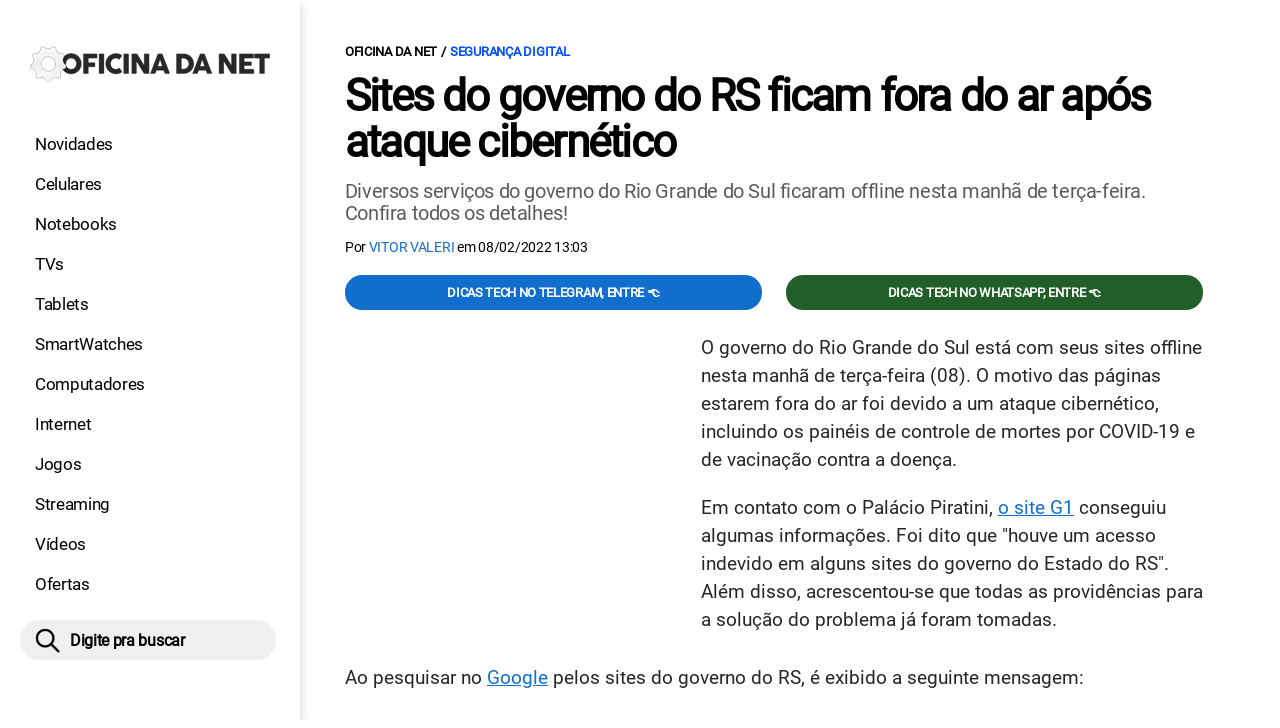

--- FILE ---
content_type: text/html; charset=UTF-8
request_url: https://www.oficinadanet.com.br/seguranca/39739-sites-governo-rs-fora-do-ar-ataque-cibernetico
body_size: 9044
content:
<!DOCTYPE html>
<html lang="pt-BR">
    
        <head>
        <title>Sites do governo do RS ficam fora do ar após ataque cibernético</title>
        <meta charset="utf-8"><meta name="robots" content="index, follow, max-snippet:-1, max-image-preview:large, max-video-preview:-1" />
        <meta name="description" content="Diversos serviços do governo do Rio Grande do Sul ficaram offline nesta manhã de terça-feira. Confira todos os detalhes!" />
        <meta name="keywords" content="segurança digital,governo rs,sites do governo,rio grande do sul,offline,fora do ar,ataques,hackers,invasão,seguranca" />
        <meta name="viewport" content="width=device-width, initial-scale=1.0">
        <meta name="theme-color" content="#000">
        <meta property="fb:pages" content="276140207603" />
        <meta property="fb:app_id" content="209309632417494" />
        <link rel="manifest" href="https://www.oficinadanet.com.br/manifest.json">
        <link rel="alternate" type="application/rss+xml" title="Sites do governo do RS ficam fora do ar após ataque cibernético" href="https://www.oficinadanet.com.br/rss/geral" />
        <link rel="canonical" href="https://www.oficinadanet.com.br/seguranca/39739-sites-governo-rs-fora-do-ar-ataque-cibernetico" />
        <link rel="icon" type="image/png" sizes="96x96" href="https://www.oficinadanet.com.br/template/imagem/logo/logo-96.png">
        <link rel="icon" type="image/png" sizes="48x48" href="https://www.oficinadanet.com.br/template/imagem/logo/logo-48.png">
        <link rel="icon" type="image/png" sizes="32x32" href="https://www.oficinadanet.com.br/template/imagem/logo/logo-32.png">
        <link rel="icon" type="image/png" sizes="16x16" href="https://www.oficinadanet.com.br/template/imagem/logo/logo-16.png"><meta property="og:image" content="https://www.oficinadanet.com.br/imagens/post/39739/chamada-site-rs-fora-do-ar-ataque-cibernetico.jpg" /><meta property="og:image:width" content="1400" /><meta property="og:image:height" content="788" /><meta property="og:image:alt" content="Sites do governo do RS ficam fora do ar após ataque cibernético" /><link rel="preconnect" href="https://www.googletagmanager.com"><link rel="preconnect" href="https://fonts.gstatic.com"><link rel="preconnect" href="https://fonts.googleapis.com"><link rel="preconnect" href="https://tm.jsuol.com.br"><link rel="preconnect" href="https://securepubads.g.doubleclick.net"><link rel="preconnect" href="https://c.amazon-adsystem.com"><link rel="preconnect" href="https://ajax.googleapis.com"><link rel="preconnect" href="https://analytics.google.com"><link rel="preconnect" href="https://www.googleadservices.com"><link rel="preconnect" href="https://i.ytimg.com"><link rel="preload" href="https://www.oficinadanet.com.br/template/m3/font/roboto/KFOmCnqEu92Fr1Mu4mxK.woff2" as="font" type="font/woff2" crossorigin>
            <script>
                const applicationServerKey = 'BJX8Rw2npfApIhpWy-3hPGZvdvdHECD4FLbylmtWsMgyUDgsOeP8R5K5E0SxCWxQ21rYmG7basOHXlDande8OgY';                
            </script><link rel="stylesheet preload" as="style" href="https://www.oficinadanet.com.br/template/css/style.css?v=5.76.2.45" ><link rel="stylesheet preload" as="style" href="https://www.oficinadanet.com.br/template/css/menu-site.css?v=5.76.2.45" ><link rel="stylesheet preload" as="style" href="https://www.oficinadanet.com.br/template/css/grid.css?v=5.76.2.45" ><link rel="stylesheet preload" as="style" href="https://www.oficinadanet.com.br/template/css/lista.css?v=5.76.2.45" ><link rel="stylesheet preload" as="style" href="https://www.oficinadanet.com.br/template/css/post.css?v=5.76.2.45" ><link rel="stylesheet preload" as="style" href="https://www.oficinadanet.com.br/template/m3/css/blc-related.css?v=5.76.2.45" ><link rel="stylesheet preload" as="style" href="https://www.oficinadanet.com.br/template/m3/css/pop-web-push.css?v=5.76.2.45" ><link rel="amphtml" href="https://www.oficinadanet.com.br/seguranca/39739-sites-governo-rs-fora-do-ar-ataque-cibernetico.amp">
        <script>
            var tempoReload         = 1800;
            var currentUser         = null;
            var popUserDataText     = "Utilizamos cookies essenciais e tecnologias semelhantes de acordo com nossa <a href='https://www.oficinadanet.com.br/privacidade'>Política de Privacidade</a> e, ao continuar navegando, você concorda com estas condições.";
            var googletag           = googletag || {};
            
            googletag.cmd           = googletag.cmd || [];

            const siteName          = "Oficina da Net";
            const siteUrl           = "https://www.oficinadanet.com.br";
            const siteAuth          = "https://www.oficinadanet.com.br/auth";
            const siteApi           = "https://api.oficinadanet.com.br";
            const appId             = 4;
            const ajax_url          = "https://www.oficinadanet.com.br/ajax_oficina.php";
            const load_ico          = '<span class="load-ico"></span>';
            const searchPlaceholder = "Pesquise por notícias, reviews, smartphones";
            const searchPartnerPub  = "partner-pub-5305121862343092:6284145173";
        </script>
            <script>
                const m3Targeting = "seguranca";
            </script>
            <!-- Google Tag Manager -->
            <script>
                document.addEventListener('DOMContentLoaded', function() {
                    setTimeout(function(){
                        (function(w,d,s,l,i){w[l]=w[l]||[];w[l].push({'gtm.start':
                        new Date().getTime(),event:'gtm.js'});var f=d.getElementsByTagName(s)[0],
                        j=d.createElement(s),dl=l!='dataLayer'?'&l='+l:'';j.async=true;
                        //j.src='https://www.googletagmanager.com/gtm.js?id='+i+dl;
                        j.setAttribute('data-src', 'https://www.googletagmanager.com/gtm.js?id='+i+dl);
                        f.parentNode.insertBefore(j,f);
                        })(window,document,'script','dataLayer','GTM-M3W2PSQ');
                    }, 0);
                });
            </script>
            <!-- End Google Tag Manager -->
            <script defer data-src="https://www.oficinadanet.com.br/template/m3/js/lazy/post.js?v=4.40.7.54"></script><script async data-src="https://www.oficinadanet.com.br/template/m3/js/lazy/webpush.js?v=4.40.7.54"></script><script async data-src="https://www.oficinadanet.com.br/template/m3/js/lazy/utils.js?v=4.40.7.54"></script><script async data-src="https://www.oficinadanet.com.br/template/m3/js/script.js?v=4.40.7.54"></script><script async data-src="https://www.oficinadanet.com.br/template/js/lazy/script.js?v=4.40.7.54"></script><script async data-src="https://tm.jsuol.com.br/modules/external/admanager/oficina_da_net_ads.js"></script>
            <script>
                (() => {
                    let loadEvents = totalScripts = totalScriptsCarregados = {};
                    let runSetAttrSrcScript = true;

                    function attrScriptCarregado(element, tipo = undefined) {
                        totalScriptsCarregados['full']++;
                        if (tipo != undefined) {
                            totalScriptsCarregados[tipo]++;
                            if (totalScripts[tipo] == totalScriptsCarregados[tipo]) {
                                window.dispatchEvent(loadEvents[tipo]);
                            }
                        }
                        if (totalScripts['full'] == totalScriptsCarregados['full']) {
                            window.dispatchEvent(loadEvents['full']);
                        }
                    }

                    function setAttrSrcScriptNormal(element) {
                        element.onload = () => {
                            attrScriptCarregado(element, 'async');
                        };
                        element.setAttribute('src', element.getAttribute('data-src'));
                    }

                    function setAttrSrcScriptDefer(element) {
                        return new Promise((resolve, reject) => {
                            element.onload = () => {
                                attrScriptCarregado(element);
                                resolve(element);
                            };
                            element.setAttribute('src', element.getAttribute('data-src'));
                        });
                    }

                    async function setAttrSrcScript() {
                        if (runSetAttrSrcScript == true) {

                            loadEvents = {
                                async: new Event('lazyLoadScript'),
                                full: new Event('lazyLoadScriptFull')
                            };
        
                            totalScripts = {
                                async: document.querySelectorAll('script[data-src]:not([defer])').length,
                                full: document.querySelectorAll('script[data-src]:not([defer])').length + document.querySelectorAll('script[data-src][defer]').length
                            };

                            totalScriptsCarregados = {
                                async: 0,
                                full: 0
                            };
                            
                            runSetAttrSrcScript = false;
                            let arrayScripts = document.querySelectorAll('script[data-src]:not([defer])');
                            for (let i = 0; i < arrayScripts.length; i++) {
                                setAttrSrcScriptNormal(arrayScripts[i]);
                            }
                            let arrayScriptsDefer = document.querySelectorAll('script[data-src][defer]');
                            for (let i = 0; i < arrayScriptsDefer.length; i++) {
                                let element = arrayScriptsDefer[i];
                                await setAttrSrcScriptDefer(element);
                            }
                        }
                    }

                    window.addEventListener('mousemove', setAttrSrcScript);
                    window.addEventListener('focus', setAttrSrcScript);
                    window.addEventListener('scroll', setAttrSrcScript);
                    window.addEventListener('touchstart', setAttrSrcScript);
                    window.addEventListener('touchmove', setAttrSrcScript);
                })();
            </script>
    <script type="text/javascript">
        (function () {
            window.universal_variable = window.universal_variable || {};
            window.universal_variable.dfp = window.universal_variable.dfp || {};
            window.uolads = window.uolads || [];
        })();
    </script>
    <script type="text/javascript" data-src="//tm.jsuol.com.br/uoltm.js?id=ve3wwj" async></script>
    
    <!-- Google tag (gtag.js) -->
    <script async src="https://www.googletagmanager.com/gtag/js?id=AW-17534174776">
    </script>
    <script>
      window.dataLayer = window.dataLayer || [];
      function gtag(){dataLayer.push(arguments);}
      gtag("js", new Date());

      gtag("config", "AW-17534174776");
    </script>
    
            <script type="application/ld+json">
                {"@context":"https://schema.org/","@graph":[{"@type":"Organization","@id":"https://www.oficinadanet.com.br#organization","name":"Oficina da Net","url":"https://www.oficinadanet.com.br","logo":{"@type":"ImageObject","@id":"https://www.oficinadanet.com.br#logo","url":"https://www.oficinadanet.com.br/template/imagem/logo/logo-256.png","width":256,"height":256,"caption":"Oficina da Net"},"image":{"@id":"https://www.oficinadanet.com.br#logo"},"sameAs":["https://www.facebook.com/oficinadanet","https://twitter.com/OficinadaNet","https://www.instagram.com/oficinadanetoficial","https://www.youtube.com/oficinadanet"]},{"@type":"WebSite","@id":"https://www.oficinadanet.com.br#website","name":"Oficina da Net","url":"https://www.oficinadanet.com.br","publisher":{"@id":"https://www.oficinadanet.com.br#organization"},"potentialAction":{"@type":"SearchAction","target":"https://www.oficinadanet.com.br/index.php?acao=busca&q={search_term_string}","query-input":"required name=search_term_string"}},{"@type":"ImageObject","@id":"https://www.oficinadanet.com.br/seguranca/39739-sites-governo-rs-fora-do-ar-ataque-cibernetico#primaryimage","inLanguage":"pt-BR","url":"https://www.oficinadanet.com.br/imagens/post/39739/chamada-site-rs-fora-do-ar-ataque-cibernetico.jpg","contentUrl":"https://www.oficinadanet.com.br/imagens/post/39739/chamada-site-rs-fora-do-ar-ataque-cibernetico.jpg","width":1400,"height":788},{"@type":"WebPage","@id":"https://www.oficinadanet.com.br/seguranca/39739-sites-governo-rs-fora-do-ar-ataque-cibernetico#webpage","name":"Sites do governo do RS ficam fora do ar ap\u00f3s ataque cibern\u00e9tico","url":"https://www.oficinadanet.com.br/seguranca/39739-sites-governo-rs-fora-do-ar-ataque-cibernetico","inLanguage":"pt-BR","isPartOf":{"@id":"https://www.oficinadanet.com.br#website"},"primaryImageOfPage":{"@id":"https://www.oficinadanet.com.br/seguranca/39739-sites-governo-rs-fora-do-ar-ataque-cibernetico#primaryimage"}},{"@type":"BreadcrumbList","@id":"https://www.oficinadanet.com.br/seguranca/39739-sites-governo-rs-fora-do-ar-ataque-cibernetico#breadcrumb","itemListElement":[[{"@type":"ListItem","position":0,"item":{"@type":"WebPage","@id":"https://www.oficinadanet.com.br","url":"https://www.oficinadanet.com.br","name":"Oficina da Net"}},{"@type":"ListItem","position":1,"item":{"@type":"WebPage","@id":"https://www.oficinadanet.com.br/seguranca","url":"https://www.oficinadanet.com.br/seguranca","name":"Seguran\u00e7a digital"}}]]},{"@type":"NewsArticle","@id":"https://www.oficinadanet.com.br/seguranca/39739-sites-governo-rs-fora-do-ar-ataque-cibernetico#article","articleSection":"Seguran\u00e7a digital","isPartOf":{"@id":"https://www.oficinadanet.com.br/seguranca/39739-sites-governo-rs-fora-do-ar-ataque-cibernetico#webpage"},"mainEntityOfPage":"https://www.oficinadanet.com.br/seguranca/39739-sites-governo-rs-fora-do-ar-ataque-cibernetico#webpage","publisher":{"@id":"https://www.oficinadanet.com.br#organization"},"headline":"Sites do governo do RS ficam fora do ar ap\u00f3s ataque cibern\u00e9tico","image":{"@type":"ImageObject","url":"https://www.oficinadanet.com.br/imagens/post/39739/chamada-site-rs-fora-do-ar-ataque-cibernetico.jpg","width":1400,"height":788},"datePublished":"2022-02-08T13:03:23-03:00","dateModified":"2022-02-08T13:03:23-03:00","alternativeHeadline":"Sites do governo do RS ficam fora do ar ap\u00f3s ataque cibern\u00e9tico","thumbnailUrl":"https://www.oficinadanet.com.br/imagens/post/39739/chamada-site-rs-fora-do-ar-ataque-cibernetico.jpg","author":{"@type":"Person","@id":"https://www.oficinadanet.com.br/sobre/victor-valeri#author","name":"Vitor Valeri","description":"Fundador dos canais Fones High-End nas principais redes sociais e hobbysta de fones de ouvido h\u00e1 mais 15 anos, hoje \u00e9 respons\u00e1vel pela reda\u00e7\u00e3o no Oficina da Net.\r\nPara releases e reviews: vitor@oficinadanet.com.br","url":"https://www.oficinadanet.com.br/sobre/victor-valeri","sameAs":["https://www.facebook.com/vitorvaleri","https://www.twitter.com/Vitor_Valeri","https://www.instagram.com/vitor_valeri"],"image":{"@type":"ImageObject","@id":"https://www.oficinadanet.com.br#personlogo","url":"https://www.oficinadanet.com.br/imagens/adm_usuario/4345/victor.jpg","caption":"Vitor Valeri"}},"description":"Diversos servi\u00e7os do governo do Rio Grande do Sul ficaram offline nesta manh\u00e3 de ter\u00e7a-feira. Confira todos os detalhes!","commentCount":0,"keywords":"seguran\u00e7a digital,governo rs,sites do governo,rio grande do sul,offline,fora do ar,ataques,hackers,invas\u00e3o,seguranca","isAccessibleForFree":true}]}
             </script>
        <meta property="og:type" content="article" />
        <meta property="og:site_name" content="Oficina da Net" />
        <meta property="og:title" content="Sites do governo do RS ficam fora do ar após ataque cibernético" />
        <meta property="og:description" content="Diversos serviços do governo do Rio Grande do Sul ficaram offline nesta manhã de terça-feira. Confira todos os detalhes!" />
        <meta property="og:url" content="https://www.oficinadanet.com.br/seguranca/39739-sites-governo-rs-fora-do-ar-ataque-cibernetico" />
        <meta property="article:publisher" content="https://www.facebook.com/oficinadanet" />
        <meta property="article:tag" content="segurança digital,governo rs,sites do governo,rio grande do sul,offline,fora do ar,ataques,hackers,invasão,seguranca">
        <meta name="twitter:card" content="summary_large_image" />
        <meta name="twitter:title" content="Sites do governo do RS ficam fora do ar após ataque cibernético" />
        <meta name="twitter:image" content="https://www.oficinadanet.com.br/imagens/post/39739/chamada-site-rs-fora-do-ar-ataque-cibernetico.jpg" />
        <meta name="twitter:site" content="@oficinadanet" />
        <meta name="twitter:description" content="Diversos serviços do governo do Rio Grande do Sul ficaram offline nesta manhã de terça-feira. Confira todos os detalhes!" />

        <link rel="image_src" href="https://www.oficinadanet.com.br/imagens/post/39739/chamada-site-rs-fora-do-ar-ataque-cibernetico.jpg" />
        </head>
        <body data-hash="d9fda11f46ab361aef7a5e74c88e176e" >
            <main id="main" class="center-content" tabindex="0" aria-label="Conteúdo principal">
<header id="header">
    <div class="container p-lg-0">
        <div class="row">
            <div class="col-8 p-0 p-lg-3 col-lg-12 order-2 order-lg-1">
        <div class="logo logo" >
            <a href="https://www.oficinadanet.com.br" ><img loading="lazy" srcset="https://www.oficinadanet.com.br/template/imagem/logo/logo.png 1x, https://www.oficinadanet.com.br/template/imagem/logo/logo-2x.png 2x" width="240" height="45"  class="img " src="https://www.oficinadanet.com.br/template/imagem/logo/logo.png" alt="Oficina da Net" title="Oficina da Net" />
            </a>
        </div>
            </div>
            <div class="col-2 col-lg-12 order-1 order-lg-2">
                <label for="695bd44d37e27" class="d-block" aria-label="Menu">
                    <img aria-label="Menu" class="toggle-active header-nav" src="https://www.oficinadanet.com.br/template/imagem/ico/menu-sm.png" srcset="https://www.oficinadanet.com.br/template/imagem/ico/menu-sm.png 1x, https://www.oficinadanet.com.br/template/imagem/ico/menu-sm-2x.png 2x" loading="lazy" alt="Menu" />
                </label>
                <input class="menu-is-visible d-none" type="checkbox" id="695bd44d37e27" >
                <div class="menu-wrapper header-nav" id="sidebar-header-nav" >
                    <label for="695bd44d37e27" class="close-menu-css" aria-label="Fechar menu">
                        <img width="25" height="25" aria-label="Fechar menu" class="close toggle-active" src="https://www.oficinadanet.com.br/template/imagem/ico/close-sm.png" srcset="https://www.oficinadanet.com.br/template/imagem/ico/close-sm.png 1x, https://www.oficinadanet.com.br/template/imagem/ico/close-sm-2x.png 2x" loading="lazy" alt="Fechar menu" />
                    </label>
                    <ul class="header-nav main-nav" ><li><a class="nav-item tg-menu" href="/novidades" >Novidades</a></li><li><a class="nav-item tg-menu" href="/smartphones" >Celulares</a></li><li><a class="nav-item tg-menu" href="/notebooks" >Notebooks</a></li><li><a class="nav-item tg-menu" href="/smarttvs" >TVs</a></li><li><a class="nav-item tg-menu" href="/tablets" >Tablets</a></li><li><a class="nav-item tg-menu" href="/smartwatches" >SmartWatches</a></li><li><a class="nav-item tg-menu" href="/computadores" >Computadores</a></li><li><a class="nav-item tg-menu" href="/internet" >Internet</a></li><li><a class="nav-item tg-menu" href="/games" >Jogos</a></li><li><a class="nav-item tg-menu" href="/entretenimento" >Streaming</a></li><li><a class="nav-item tg-menu" href="https://www.oficinadanet.com.br/go/youtube" >Vídeos</a></li><li><a class="nav-item tg-menu" href="/ofertas" >Ofertas</a></li></ul>
                </div>
            </div>
            <div class="col-2 col-lg-12 pe-lg-3 order-3 header-busca">
                <div class="d-block mt-lg-3 mb-lg-4 position-relative">
                    <span id="busca-form-desktop" class="header-search lupa-sm d-none d-lg-block"></span>
                    <label class="d-block d-lg-none" for="695bde2d12514" >
                        <img width="25" height="25" class="busca-button toggle-active header-search d-block" src="https://www.oficinadanet.com.br/template/imagem/ico/lupa-sm.png" srcset="https://www.oficinadanet.com.br/template/imagem/ico/lupa-sm.png 1x, https://www.oficinadanet.com.br/template/imagem/ico/lupa-sm-2x.png 2x" loading="lazy" alt="Busca" />
                    </label>
                    <input class="busca-is-visible d-none" id="695bde2d12514" type="checkbox" >
                    <div id="busca-form" class="busca"><div class="gcse-searchbox-only" data-resultsUrl="https://www.oficinadanet.com.br/index.php?acao=busca" ></div></div>
                    <label class="busca-overlay" for="695bde2d12514" ></label>
                </div>
            </div>
        </div>
    </div>
</header><div class="wrap-dw-slot-ad "><div class="dw-slot-ad" id="gpt_unit_/6524261/ON-INTERSTITIAL_0"></div></div>
<article>
    <section class="container container-center container-post padding-main">
        <div class="row">
            <div class="col-12">
        <ul class="breadcrumb"><li><a href="https://www.oficinadanet.com.br">Oficina da Net</a></li><li><a href="https://www.oficinadanet.com.br/seguranca">Segurança digital</a></li>
        </ul>
                <div class="post-details">
                    <h1 class="title"><a class="title" rel="bookmark" title="Sites do governo do RS ficam fora do ar após ataque cibernético" href="https://www.oficinadanet.com.br/seguranca/39739-sites-governo-rs-fora-do-ar-ataque-cibernetico">Sites do governo do RS ficam fora do ar após ataque cibernético</a></h1>
                    <p class="description">Diversos serviços do governo do Rio Grande do Sul ficaram offline nesta manhã de terça-feira. Confira todos os detalhes!</p>
                    <div class="post-info">
                        <div class="text">
                            <div class="info autor">Por <a href="https://www.oficinadanet.com.br/sobre/victor-valeri" title="Posts de Vitor Valeri" rel="author" >Vitor Valeri</a> em <time datetime="2022-02-08 13:03:23">08/02/2022 13:03</time></div>
                        </div>
                    </div>
                </div>
            </div>
            <div class="col-xxl-8 pe-xxl-5 order-1">
                <div class="row no-gutters">
                    <div class="col-12 post-capa">
                    </div>
                        <div class="col-12 mb-2 bg-social">
                <div class="row text-center btn-social bg-social" >
                    <div class="col-md-6 mb-3" ><a target="_blank" rel="nofollow noreferrer noopener" class="d-block button button-primary telegram" href="https://t.me/oficinadanet" >Dicas TECH no Telegram, entre 👈</a></div><div class="col-md-6 mb-3" ><a target="_blank" rel="nofollow noreferrer noopener" class="d-block button button-primary whatsapp" href="https://www.oficinadanet.com.br/go/whatsapp" >Dicas TECH no WhatsApp, entre 👈</a></div>
                </div>
                        </div>
                    <div id="post-texto" class="col-12 post-texto">
        <div class="post-content">
            
            <div class="content p402_premium">
                <div class="wrap-dw-slot-ad banner-336x280"><div class="dw-slot-ad" id="div-gpt-ad-1581956779814-0"></div></div><p>O governo do Rio Grande do Sul está com seus sites offline nesta manhã de terça-feira (08). O motivo das páginas estarem fora do ar foi devido a um ataque cibernético, incluindo os painéis de controle de mortes por COVID-19 e de vacinação contra a doença.</p>
<p>Em contato com o Palácio Piratini, <a href="https://g1.globo.com/rs/rio-grande-do-sul/noticia/2022/02/08/sites-do-governo-do-rs-ficam-fora-do-ar-apos-ataque-cibernetico.ghtml" class="tg-link-manual"     rel="nofollow  noopener"target="_blank">o site G1</a> conseguiu algumas informações. Foi dito que "houve um acesso indevido em alguns sites do governo do Estado do RS". Além disso, acrescentou-se que todas as providências para a solução do problema já foram tomadas.</p>
<p>Ao pesquisar no <a class="lib tg-lib" href="https://www.oficinadanet.com.br/google">Google</a> pelos sites do governo do RS, é exibido a seguinte mensagem:</p>
<blockquote>
<p>"Você caiu na hackeada [...] Como penalidade, todos os serviços online do Rio Grande do Sul vão pro saco."<div class="wrap-dw-slot-ad banner-video-area m-auto"><div class="dw-slot-ad" id="banner-video-area"></div></div></p>
</blockquote>
 
            <div class="conteudo_related p402_hide">
                    <div class="related_title relatedid_695bde2d103ca list_related id_unique" >
                        Você precisa ver: <a class="title mb-2 tg-rel-interno" href="https://www.oficinadanet.com.br/seguranca/39589-brata-malware-rouba-dados-reseta-celular-android">BRata: o malware brasileiro que limpa sua conta e reseta seu celular</a>
                    </div>
            </div>
<h2>Delegacia de Crimes Cibernéticos ainda não recebeu informações sobre o caso</h2>
<p>De acordo com André Anicet, a Delegacia de Crimes Cibernéticos ainda não foi notificada oficialmente. Porém, o governo confirmou em nota que alguns de seus serviços foram afetados, mas não foi especificado quais em seu comunicado.</p>
<p>Segundo o site G1, os serviços de carteira de identidade, marcação de serviços no Tudo Fácil e consultas no Detran estavam fora do ar até aproximadamente 11:20. Confira abaixo a nota do Governo do RS sobre o ocorrido na íntegra:</p>
<blockquote>
<p>"Nesta madrugada houve um acesso indevido em alguns sites do governo do Estado do RS. Ainda durante a madrugada, a Procergs, por meio de suas monitorias ativas, identificou e bloqueou esta iniciativa. Todas as providências para sanar essa situação já foram tomadas. O evento se deu em um ambiente restrito e sem vazamento de dados. Todos os cuidados estão sendo tomados para retorno dos serviços afetados com a maior brevidade possível."</p>
</blockquote>
<p><em>Você está tendo problemas para acessar os serviços do governo do RS? Comente abaixo e compartilhe conosco a sua experiência!</em></p> 
</p>            
            </div>
        </div>
            <div class="post-tags">
                <ul class="nav-tag my-3"><li><a class="tg-nav-bar simple" href="https://www.oficinadanet.com.br/instabilidades" >Instabilidades</a></li><li><a class="tg-nav-bar simple" href="https://www.oficinadanet.com.br/seguranca" >Segurança digital</a></li>
                </ul>
            </div>
                <div class="row text-center btn-social bg-social" >
                    <div class="col-md-6 mb-3" ><a target="_blank" rel="nofollow noreferrer noopener" class="d-block button button-primary telegram" href="https://t.me/oficinadanet" >Dicas TECH no Telegram, entre 👈</a></div><div class="col-md-6 mb-3" ><a target="_blank" rel="nofollow noreferrer noopener" class="d-block button button-primary whatsapp" href="https://www.oficinadanet.com.br/go/whatsapp" >Dicas TECH no WhatsApp, entre 👈</a></div>
                </div>
                    </div>
                </div>
            </div>
            <aside class="col-xxl-4 pe-xxl-5 mt-3 mt-xxl-0 order-3 order-xxl-2 post-sidebar">
    <div class="call-block mb-4 bg-social" style="text-align:center; padding:20px; border-radius:1px; background:#f9fafc;">
        <p style="font-size:18px;">
            🟢 Entre no <b>Oficina da Net no WhatsApp</b> e receba 
            as melhores ofertas, lançamentos e notícias de smartphones e tecnologia!
        </p>

        <a target="_blank" 
            href="https://www.oficinadanet.com.br/go/whatsapp" 
            class="button button-secondary" 
            style="display:inline-block; margin-top:16px; font-weight:bold; padding:14px 28px; border-radius:50px; text-decoration:none; font-size:16px; box-shadow:0 3px 8px rgba(0,0,0,0.1); transition:all 0.2s;">
            👉 Entrar no WhatsApp 👈
        </a>
    </div>
    <div class="banner-side-out"><div class="wrap-dw-slot-ad banner-300x600 sticky"><div class="dw-slot-ad" id="div-gpt-ad-1581959153599-0"></div></div></div>
            </aside>
            <div class="col-xxl-8 pe-xxl-5 order-2 order-xxl-3"><div class="section-title my-4"><span>Relacionados</span></div>
                <div class="row relacionados lst-main " >
                        <div class="list-item min col-md-6 col-lg-12 col-xl-6 col-xxl-12 mb-4" ><a class="image round-min" href="https://www.oficinadanet.com.br/seguranca/39709-pix-vazou-banco-central-2-mil-chaves" ><img loading="lazy" srcset="https://www.oficinadanet.com.br/media/post/39709/142/img-1173_x_1400x788.JPG 142w, https://www.oficinadanet.com.br/media/post/39709/284/img-1173_x_1400x788.JPG 2x, https://www.oficinadanet.com.br/media/post/39709/230/img-1173_x_1400x788.JPG 230w"sizes="(min-width: 992px) 230px, (min-width: 768px) 142px, (min-width: 576px) 142px,  142px" width="142" height="80"  class="img round-min" src="https://www.oficinadanet.com.br/media/post/39709/142/img-1173_x_1400x788.JPG" alt="Pix vazou: Banco Central confirma vazamento de mais de 2 mil chaves" title="Pix vazou: Banco Central confirma vazamento de mais de 2 mil chaves" /></a><div class="info d-block" ><span class="categoria cartola" ><a href="https://www.oficinadanet.com.br/seguranca">Segurança digital</a></span><h2 ><a class="title tg-rel-bottom" href="https://www.oficinadanet.com.br/seguranca/39709-pix-vazou-banco-central-2-mil-chaves" >Pix vazou: Banco Central confirma vazamento de mais de 2 mil chaves</a></h2><p class="description d-none" >Banco Central do Brasil informa que houve um novo vazamento de chaves Pix. Confira o que houve e tome as providencias caso a instituição financeira que você é cliente foi afetada.</p></div>
                        </div>
                        <div class="list-item min col-md-6 col-lg-12 col-xl-6 col-xxl-12 mb-4" ><a class="image round-min" href="https://www.oficinadanet.com.br/seguranca/65809-norton-expande-protecao-contra-golpes-ia" ><img loading="lazy" srcset="https://www.oficinadanet.com.br/media/post/65809/142/norton-lanca-ia-que-detecta-golpes-antes-mesmo-do-usuario-perceber.jpg 142w, https://www.oficinadanet.com.br/media/post/65809/284/norton-lanca-ia-que-detecta-golpes-antes-mesmo-do-usuario-perceber.jpg 2x, https://www.oficinadanet.com.br/media/post/65809/230/norton-lanca-ia-que-detecta-golpes-antes-mesmo-do-usuario-perceber.jpg 230w"sizes="(min-width: 992px) 230px, (min-width: 768px) 142px, (min-width: 576px) 142px,  142px" width="142" height="80"  class="img round-min" src="https://www.oficinadanet.com.br/media/post/65809/142/norton-lanca-ia-que-detecta-golpes-antes-mesmo-do-usuario-perceber.jpg" alt="Norton lança IA que detecta golpes antes mesmo do usuário perceber" title="Norton lança IA que detecta golpes antes mesmo do usuário perceber" /></a><div class="info d-block" ><span class="categoria cartola" ><a href="https://www.oficinadanet.com.br/seguranca">Segurança digital</a></span><h2 ><a class="title tg-rel-bottom" href="https://www.oficinadanet.com.br/seguranca/65809-norton-expande-protecao-contra-golpes-ia" >Norton lança IA que detecta golpes antes mesmo do usuário perceber</a></h2><p class="description d-none" >A Norton anunciou globalmente seu sistema Scam Protection, que usa IA para detectar golpes em tempo real por e-mail, SMS, web e vídeos</p></div>
                        </div>
                        <div class="list-item min col-md-6 col-lg-12 col-xl-6 col-xxl-12 mb-4" ><a class="image round-min" href="https://www.oficinadanet.com.br/seguranca/65140-o-que-e-pixnapping-golpe-android" ><img loading="lazy" srcset="https://www.oficinadanet.com.br/media/post/65140/142/pixnapping-ja-ouviu-falar-do-novo-golpe-que-rouba-senha-sem-prints-no-android-1.jpg 142w, https://www.oficinadanet.com.br/media/post/65140/284/pixnapping-ja-ouviu-falar-do-novo-golpe-que-rouba-senha-sem-prints-no-android-1.jpg 2x, https://www.oficinadanet.com.br/media/post/65140/230/pixnapping-ja-ouviu-falar-do-novo-golpe-que-rouba-senha-sem-prints-no-android-1.jpg 230w"sizes="(min-width: 992px) 230px, (min-width: 768px) 142px, (min-width: 576px) 142px,  142px" width="142" height="80"  class="img round-min" src="https://www.oficinadanet.com.br/media/post/65140/142/pixnapping-ja-ouviu-falar-do-novo-golpe-que-rouba-senha-sem-prints-no-android-1.jpg" alt="Pixnapping: cuidado com o novo golpe que rouba seus dados sem tirar print" title="Pixnapping: cuidado com o novo golpe que rouba seus dados sem tirar print" /></a><div class="info d-block" ><span class="categoria cartola" ><a href="https://www.oficinadanet.com.br/seguranca">Segurança digital</a></span><h2 ><a class="title tg-rel-bottom" href="https://www.oficinadanet.com.br/seguranca/65140-o-que-e-pixnapping-golpe-android" >Pixnapping: cuidado com o novo golpe que rouba seus dados sem tirar print</a></h2><p class="description d-none" >O golpe Pixnapping preocupa usuários de Android ao capturar dados direto da tela do celular. Entenda como funciona e o que fazer para se proteger.</p></div>
                        </div>
                </div>
            </div>
        </div>
    </section>
</article>
    <div class="container container-center padding-main">
            <div class="row">
                <div class="col-12 my-2 px-2">
                    <b>Assuntos em alta:</b>
                    <ul class="nav-tag my-3"><li><a class="tg-nav-bar simple" href="/oneui8">One Ui 8</a></li><li><a class="tg-nav-bar simple" href="/apple">Apple</a></li><li><a class="tg-nav-bar simple" href="/google">Google</a></li><li><a class="tg-nav-bar simple" href="/motorola">Motorola</a></li><li><a class="tg-nav-bar simple" href="/samsung">Samsung</a></li><li><a class="tg-nav-bar simple" href="/xiaomi">Xiaomi</a></li><li><a class="tg-nav-bar simple" href="/entretenimento/59175-filmes-confirmados-2025">Filmes 2025</a></li><li><a class="tg-nav-bar simple" href="https://www.oficinadanet.com.br/android16">Android 16</a></li>        
                    </ul>
                </div>
            </div>
        <div class="col-12 my-2"><div class=" mb-xl-5">
                <div class="row destaques_geral lst-default " >
                        <div class="list-item min col-11 col-md-6 col-xl-3 mb-4 ps-md-3" ><a class="image round-min" href="https://www.oficinadanet.com.br/android/23094-os-5-melhores-emuladores-de-android-para-o-pc-windows" ><img loading="lazy" srcset="https://www.oficinadanet.com.br/media/post/23094/142/melhores-emuladores-android.jpg 142w, https://www.oficinadanet.com.br/media/post/23094/284/melhores-emuladores-android.jpg 2x, https://www.oficinadanet.com.br/media/post/23094/329/melhores-emuladores-android.jpg 329w, https://www.oficinadanet.com.br/media/post/23094/267/melhores-emuladores-android.jpg 267w"sizes="(min-width: 1200px) 267px, (min-width: 992px) 329px, (min-width: 768px) 142px, (min-width: 576px) 142px,  142px" width="142" height="80"  class="img round-min" src="https://www.oficinadanet.com.br/media/post/23094/142/melhores-emuladores-android.jpg" alt="TOP 7: Melhores emuladores de Android para PC em 2025" title="TOP 7: Melhores emuladores de Android para PC em 2025" /></a><div class="info d-block" ><span class="categoria cartola" ><a href="https://www.oficinadanet.com.br/android">Android</a></span><h2 ><a class="title title-min" href="https://www.oficinadanet.com.br/android/23094-os-5-melhores-emuladores-de-android-para-o-pc-windows" >TOP 7: Melhores emuladores de Android para PC em 2025</a></h2></div>
                        </div>
                        <div class="list-item min col-11 col-md-6 col-xl-3 mb-4 ps-md-3" ><a class="image round-min" href="https://www.oficinadanet.com.br/netflix2018/23817-os-melhores-filmes-para-assistir-na-netflix-em-2018" ><img loading="lazy" srcset="https://www.oficinadanet.com.br/media/post/23817/142/capa-30-filmes-netflix.png 142w, https://www.oficinadanet.com.br/media/post/23817/284/capa-30-filmes-netflix.png 2x, https://www.oficinadanet.com.br/media/post/23817/329/capa-30-filmes-netflix.png 329w, https://www.oficinadanet.com.br/media/post/23817/267/capa-30-filmes-netflix.png 267w"sizes="(min-width: 1200px) 267px, (min-width: 992px) 329px, (min-width: 768px) 142px, (min-width: 576px) 142px,  142px" width="142" height="80"  class="img round-min" src="https://www.oficinadanet.com.br/media/post/23817/142/capa-30-filmes-netflix.png" alt="30 melhores filmes para assistir na Netflix em dezembro de 2025" title="30 melhores filmes para assistir na Netflix em dezembro de 2025" /></a><div class="info d-block" ><span class="chamada cartola" ><span>Filmes</span></span><h2 ><a class="title title-min" href="https://www.oficinadanet.com.br/netflix2018/23817-os-melhores-filmes-para-assistir-na-netflix-em-2018" >30 melhores filmes para assistir na Netflix em dezembro de 2025</a></h2></div>
                        </div>
                        <div class="list-item min col-11 col-md-6 col-xl-3 mb-4 ps-md-3" ><a class="image round-min" href="https://www.oficinadanet.com.br/games/35608-melhores-jogos-para-android" ><img loading="lazy" srcset="https://www.oficinadanet.com.br/media/post/35608/142/android-games.jpg 142w, https://www.oficinadanet.com.br/media/post/35608/284/android-games.jpg 2x, https://www.oficinadanet.com.br/media/post/35608/329/android-games.jpg 329w, https://www.oficinadanet.com.br/media/post/35608/267/android-games.jpg 267w"sizes="(min-width: 1200px) 267px, (min-width: 992px) 329px, (min-width: 768px) 142px, (min-width: 576px) 142px,  142px" width="142" height="80"  class="img round-min" src="https://www.oficinadanet.com.br/media/post/35608/142/android-games.jpg" alt="21 melhores jogos para Android em 2025" title="21 melhores jogos para Android em 2025" /></a><div class="info d-block" ><span class="chamada cartola" ><span>MELHORES JOGOS ANDROID</span></span><h2 ><a class="title title-min" href="https://www.oficinadanet.com.br/games/35608-melhores-jogos-para-android" >21 melhores jogos para Android em 2025</a></h2></div>
                        </div>
                        <div class="list-item min col-11 col-md-6 col-xl-3 mb-4 ps-md-3" ><a class="image round-min" href="https://www.oficinadanet.com.br/netflix/23416-as-40-melhores-series-para-assistir-na-netflix-em-2018" ><img loading="lazy" srcset="https://www.oficinadanet.com.br/media/post/23416/142/stranger-things-2.jpg 142w, https://www.oficinadanet.com.br/media/post/23416/284/stranger-things-2.jpg 2x, https://www.oficinadanet.com.br/media/post/23416/329/stranger-things-2.jpg 329w, https://www.oficinadanet.com.br/media/post/23416/267/stranger-things-2.jpg 267w"sizes="(min-width: 1200px) 267px, (min-width: 992px) 329px, (min-width: 768px) 142px, (min-width: 576px) 142px,  142px" width="142" height="80"  class="img round-min" src="https://www.oficinadanet.com.br/media/post/23416/142/stranger-things-2.jpg" alt="30 melhores séries para assistir na Netflix em dezembro de 2025" title="30 melhores séries para assistir na Netflix em dezembro de 2025" /></a><div class="info d-block" ><span class="categoria cartola" ><a href="https://www.oficinadanet.com.br/netflix">NETFLIX</a></span><h2 ><a class="title title-min" href="https://www.oficinadanet.com.br/netflix/23416-as-40-melhores-series-para-assistir-na-netflix-em-2018" >30 melhores séries para assistir na Netflix em dezembro de 2025</a></h2></div>
                        </div>
                </div></div>
        </div>
    </div>
<footer class="footer py-4" id="footer">
    <div class="container container-center">
        <div class="row justify-content-center">
            <div class="col-12 col-md-3 order-1 align-self-center">
        <div class="logo logo_footer" >
            <a href="https://www.oficinadanet.com.br" ><img loading="lazy" srcset="https://www.oficinadanet.com.br/template/imagem/logo/logo-big.png 1x, https://www.oficinadanet.com.br/template/imagem/logo/logo-big-2x.png 2x" width="160" height="160"  class="img " src="https://www.oficinadanet.com.br/template/imagem/logo/logo-big.png" alt="Oficina da Net" title="Oficina da Net" />
            </a>
        </div>
            </div>
            <div class="col-md-6 order-3 order-md-2 align-self-center">
                <div class="social-out mx-auto">    
                    <a title="Siga no X" class="icone icone-sm" href="https://x.com/OficinadaNet"  target="_blank" rel="nofollow noreferrer noopener" >
                        <img src="https://www.oficinadanet.com.br/template/m3/ico/x-sm.png" srcset="https://www.oficinadanet.com.br/template/m3/ico/x-sm.png 1x, https://www.oficinadanet.com.br/template/m3/ico/x-sm-2x.png 2x" loading="lazy" alt="Siga no X" />
                    </a>
                    <a title="Siga no Instagram" class="icone icone-sm" href="https://www.instagram.com/oficinadanetoficial"  target="_blank" rel="nofollow noreferrer noopener" >
                        <img src="https://www.oficinadanet.com.br/template/m3/ico/instagram-sm.png" srcset="https://www.oficinadanet.com.br/template/m3/ico/instagram-sm.png 1x, https://www.oficinadanet.com.br/template/m3/ico/instagram-sm-2x.png 2x" loading="lazy" alt="Siga no Instagram" />
                    </a>
                    <a title="Siga no Youtube" class="icone icone-sm" href="https://www.youtube.com/oficinadanet?sub_confirmation=1"  target="_blank" rel="nofollow noreferrer noopener" >
                        <img src="https://www.oficinadanet.com.br/template/m3/ico/youtube-sm.png" srcset="https://www.oficinadanet.com.br/template/m3/ico/youtube-sm.png 1x, https://www.oficinadanet.com.br/template/m3/ico/youtube-sm-2x.png 2x" loading="lazy" alt="Siga no Youtube" />
                    </a>
                    <a title="Siga no Google News" class="icone icone-sm" href="https://news.google.com/publications/CAAqBwgKMKj3-AowzZngAg?hl=pt-BR&gl=BR&ceid=BR%3Apt-419"  target="_blank" rel="nofollow noreferrer noopener" >
                        <img src="https://www.oficinadanet.com.br/template/m3/ico/google-sm.png" srcset="https://www.oficinadanet.com.br/template/m3/ico/google-sm.png 1x, https://www.oficinadanet.com.br/template/m3/ico/google-sm-2x.png 2x" loading="lazy" alt="Siga no Google News" />
                    </a>
                    <a title="Siga no TikTok" class="icone icone-sm" href="https://www.tiktok.com/@oficinadanetoficial"  target="_blank" rel="nofollow noreferrer noopener" >
                        <img src="https://www.oficinadanet.com.br/template/m3/ico/tiktok-sm.png" srcset="https://www.oficinadanet.com.br/template/m3/ico/tiktok-sm.png 1x, https://www.oficinadanet.com.br/template/m3/ico/tiktok-sm-2x.png 2x" loading="lazy" alt="Siga no TikTok" />
                    </a>
                </div>
            <div class="box-m3">
                <a  target="_blank" rel="nofollow noreferrer noopener"  href="https://www.m3midia.com.br" class="grupo" ><img loading="lazy" srcset="https://www.oficinadanet.com.br/template/m3/logo/m3midia-dark.png 1x, https://www.oficinadanet.com.br/template/m3/logo/m3midia-dark-2x.png 2x" width="134" height="76"  class="img " src="https://www.oficinadanet.com.br/template/m3/logo/m3midia-dark.png" alt="M3 Mídia" title="M3 Mídia" />
                </a>
                <p>Oficina da Net &copy; 2005 - 2026 - Um site do grupo</p>
            </div>
            </div>
            <div class="col-12 col-md-3 order-2 order-md-3 mt-3 mt-md-0 align-self-center"><ul class="footer-nav main-nav" ><li><a class="nav-item " href="/anuncie" >Anuncie</a></li><li><a class="nav-item " href="/sobre" >Sobre</a></li><li><a class="nav-item " href="/contato" >Contato</a></li><li><a class="nav-item " href="/privacidade" >Política de privacidade</a></li></ul>
            </div>  
        </div>
    </div>
</footer><div class="wrap-dw-slot-ad banner-sticky"><div class="dw-slot-ad" id="div-gpt-ON-AMP-STICKY"></div></div>
            </main><div class="wrap-dw-slot-ad "><div class="dw-slot-ad" id="div-gpt-ad-1590682534931-0"></div></div>    </body>
</html>


--- FILE ---
content_type: text/css
request_url: https://www.oficinadanet.com.br/template/css/grid.css?v=5.76.2.45
body_size: 5558
content:
/*GRID*/
*,
*::before,
*::after {
  box-sizing: border-box;
}

 .container,
 .container-fluid,
 .container-xxl,
 .container-xl,
 .container-lg,
 .container-md,
 .container-sm {
   --bs-gutter-x: 1.5rem;
   --bs-gutter-y: 0;
   width: 100%;
   padding-right: calc(var(--bs-gutter-x) * 0.5);
   padding-left: calc(var(--bs-gutter-x) * 0.5);
   margin-right: auto;
   margin-left: auto;
 }
 
 @media (min-width: 576px) {
   .container-sm, .container {
     max-width: 540px;
   }
 }
 @media (min-width: 768px) {
   .container-md, .container-sm, .container {
     max-width: 720px;
   }
 }
 @media (min-width: 992px) {
   .container-lg, .container-md, .container-sm, .container {
     max-width: 960px;
   }
 }
 @media (min-width: 1200px) {
   .container-xl, .container-lg, .container-md, .container-sm, .container {
     max-width: 1140px;
   }
 }
 @media (min-width: 1400px) {
   .container-xxl, .container-xl, .container-lg, .container-md, .container-sm, .container {
     max-width: 1180px;
   }
 }
 :root {
   --bs-breakpoint-xs: 0;
   --bs-breakpoint-sm: 576px;
   --bs-breakpoint-md: 768px;
   --bs-breakpoint-lg: 992px;
   --bs-breakpoint-xl: 1200px;
   --bs-breakpoint-xxl: 1400px;
 }
 
 .row {
   --bs-gutter-x: 1.5rem;
   --bs-gutter-y: 0;
   display: flex;
   flex-wrap: wrap;
   margin-top: calc(-1 * var(--bs-gutter-y));
   margin-right: calc(-0.5 * var(--bs-gutter-x));
   margin-left: calc(-0.5 * var(--bs-gutter-x));
 }
 .row > * {
   box-sizing: border-box;
   flex-shrink: 0;
   width: 100%;
   max-width: 100%;
   padding-right: calc(var(--bs-gutter-x) * 0.5);
   padding-left: calc(var(--bs-gutter-x) * 0.5);
   margin-top: var(--bs-gutter-y);
 }
 
 .col {
   flex: 1 0 0%;
 }
 
 .row-cols-auto > * {
   flex: 0 0 auto;
   width: auto;
 }
 
 .row-cols-1 > * {
   flex: 0 0 auto;
   width: 100%;
 }
 
 .row-cols-2 > * {
   flex: 0 0 auto;
   width: 50%;
 }
 
 .row-cols-3 > * {
   flex: 0 0 auto;
   width: 33.33333333%;
 }
 
 .row-cols-4 > * {
   flex: 0 0 auto;
   width: 25%;
 }
 
 .row-cols-5 > * {
   flex: 0 0 auto;
   width: 20%;
 }
 
 .row-cols-6 > * {
   flex: 0 0 auto;
   width: 16.66666667%;
 }
 
 .col-auto {
   flex: 0 0 auto;
   width: auto;
 }
 
 .col-1 {
   flex: 0 0 auto;
   width: 8.33333333%;
 }
 
 .col-2 {
   flex: 0 0 auto;
   width: 16.66666667%;
 }
 
 .col-3 {
   flex: 0 0 auto;
   width: 25%;
 }
 
 .col-4 {
   flex: 0 0 auto;
   width: 33.33333333%;
 }
 
 .col-5 {
   flex: 0 0 auto;
   width: 41.66666667%;
 }
 
 .col-6 {
   flex: 0 0 auto;
   width: 50%;
 }
 
 .col-7 {
   flex: 0 0 auto;
   width: 58.33333333%;
 }
 
 .col-8 {
   flex: 0 0 auto;
   width: 66.66666667%;
 }
 
 .col-9 {
   flex: 0 0 auto;
   width: 75%;
 }
 
 .col-10 {
   flex: 0 0 auto;
   width: 83.33333333%;
 }
 
 .col-11 {
   flex: 0 0 auto;
   width: 91.66666667%;
 }
 
 .col-12 {
   flex: 0 0 auto;
   width: 100%;
 }
 
 .offset-1 {
   margin-left: 8.33333333%;
 }
 
 .offset-2 {
   margin-left: 16.66666667%;
 }
 
 .offset-3 {
   margin-left: 25%;
 }
 
 .offset-4 {
   margin-left: 33.33333333%;
 }
 
 .offset-5 {
   margin-left: 41.66666667%;
 }
 
 .offset-6 {
   margin-left: 50%;
 }
 
 .offset-7 {
   margin-left: 58.33333333%;
 }
 
 .offset-8 {
   margin-left: 66.66666667%;
 }
 
 .offset-9 {
   margin-left: 75%;
 }
 
 .offset-10 {
   margin-left: 83.33333333%;
 }
 
 .offset-11 {
   margin-left: 91.66666667%;
 }
  
 @media (min-width: 576px) {
   .col-sm {
     flex: 1 0 0%;
   }
   .row-cols-sm-auto > * {
     flex: 0 0 auto;
     width: auto;
   }
   .row-cols-sm-1 > * {
     flex: 0 0 auto;
     width: 100%;
   }
   .row-cols-sm-2 > * {
     flex: 0 0 auto;
     width: 50%;
   }
   .row-cols-sm-3 > * {
     flex: 0 0 auto;
     width: 33.33333333%;
   }
   .row-cols-sm-4 > * {
     flex: 0 0 auto;
     width: 25%;
   }
   .row-cols-sm-5 > * {
     flex: 0 0 auto;
     width: 20%;
   }
   .row-cols-sm-6 > * {
     flex: 0 0 auto;
     width: 16.66666667%;
   }
   .col-sm-auto {
     flex: 0 0 auto;
     width: auto;
   }
   .col-sm-1 {
     flex: 0 0 auto;
     width: 8.33333333%;
   }
   .col-sm-2 {
     flex: 0 0 auto;
     width: 16.66666667%;
   }
   .col-sm-3 {
     flex: 0 0 auto;
     width: 25%;
   }
   .col-sm-4 {
     flex: 0 0 auto;
     width: 33.33333333%;
   }
   .col-sm-5 {
     flex: 0 0 auto;
     width: 41.66666667%;
   }
   .col-sm-6 {
     flex: 0 0 auto;
     width: 50%;
   }
   .col-sm-7 {
     flex: 0 0 auto;
     width: 58.33333333%;
   }
   .col-sm-8 {
     flex: 0 0 auto;
     width: 66.66666667%;
   }
   .col-sm-9 {
     flex: 0 0 auto;
     width: 75%;
   }
   .col-sm-10 {
     flex: 0 0 auto;
     width: 83.33333333%;
   }
   .col-sm-11 {
     flex: 0 0 auto;
     width: 91.66666667%;
   }
   .col-sm-12 {
     flex: 0 0 auto;
     width: 100%;
   }
   .offset-sm-0 {
     margin-left: 0;
   }
   .offset-sm-1 {
     margin-left: 8.33333333%;
   }
   .offset-sm-2 {
     margin-left: 16.66666667%;
   }
   .offset-sm-3 {
     margin-left: 25%;
   }
   .offset-sm-4 {
     margin-left: 33.33333333%;
   }
   .offset-sm-5 {
     margin-left: 41.66666667%;
   }
   .offset-sm-6 {
     margin-left: 50%;
   }
   .offset-sm-7 {
     margin-left: 58.33333333%;
   }
   .offset-sm-8 {
     margin-left: 66.66666667%;
   }
   .offset-sm-9 {
     margin-left: 75%;
   }
   .offset-sm-10 {
     margin-left: 83.33333333%;
   }
   .offset-sm-11 {
     margin-left: 91.66666667%;
   }
 }
 @media (min-width: 768px) {
   .col-md {
     flex: 1 0 0%;
   }
   .row-cols-md-auto > * {
     flex: 0 0 auto;
     width: auto;
   }
   .row-cols-md-1 > * {
     flex: 0 0 auto;
     width: 100%;
   }
   .row-cols-md-2 > * {
     flex: 0 0 auto;
     width: 50%;
   }
   .row-cols-md-3 > * {
     flex: 0 0 auto;
     width: 33.33333333%;
   }
   .row-cols-md-4 > * {
     flex: 0 0 auto;
     width: 25%;
   }
   .row-cols-md-5 > * {
     flex: 0 0 auto;
     width: 20%;
   }
   .row-cols-md-6 > * {
     flex: 0 0 auto;
     width: 16.66666667%;
   }
   .col-md-auto {
     flex: 0 0 auto;
     width: auto;
   }
   .col-md-1 {
     flex: 0 0 auto;
     width: 8.33333333%;
   }
   .col-md-2 {
     flex: 0 0 auto;
     width: 16.66666667%;
   }
   .col-md-3 {
     flex: 0 0 auto;
     width: 25%;
   }
   .col-md-4 {
     flex: 0 0 auto;
     width: 33.33333333%;
   }
   .col-md-5 {
     flex: 0 0 auto;
     width: 41.66666667%;
   }
   .col-md-6 {
     flex: 0 0 auto;
     width: 50%;
   }
   .col-md-7 {
     flex: 0 0 auto;
     width: 58.33333333%;
   }
   .col-md-8 {
     flex: 0 0 auto;
     width: 66.66666667%;
   }
   .col-md-9 {
     flex: 0 0 auto;
     width: 75%;
   }
   .col-md-10 {
     flex: 0 0 auto;
     width: 83.33333333%;
   }
   .col-md-11 {
     flex: 0 0 auto;
     width: 91.66666667%;
   }
   .col-md-12 {
     flex: 0 0 auto;
     width: 100%;
   }
   .offset-md-0 {
     margin-left: 0;
   }
   .offset-md-1 {
     margin-left: 8.33333333%;
   }
   .offset-md-2 {
     margin-left: 16.66666667%;
   }
   .offset-md-3 {
     margin-left: 25%;
   }
   .offset-md-4 {
     margin-left: 33.33333333%;
   }
   .offset-md-5 {
     margin-left: 41.66666667%;
   }
   .offset-md-6 {
     margin-left: 50%;
   }
   .offset-md-7 {
     margin-left: 58.33333333%;
   }
   .offset-md-8 {
     margin-left: 66.66666667%;
   }
   .offset-md-9 {
     margin-left: 75%;
   }
   .offset-md-10 {
     margin-left: 83.33333333%;
   }
   .offset-md-11 {
     margin-left: 91.66666667%;
   }
 }
 @media (min-width: 992px) {
   .col-lg {
     flex: 1 0 0%;
   }
   .row-cols-lg-auto > * {
     flex: 0 0 auto;
     width: auto;
   }
   .row-cols-lg-1 > * {
     flex: 0 0 auto;
     width: 100%;
   }
   .row-cols-lg-2 > * {
     flex: 0 0 auto;
     width: 50%;
   }
   .row-cols-lg-3 > * {
     flex: 0 0 auto;
     width: 33.33333333%;
   }
   .row-cols-lg-4 > * {
     flex: 0 0 auto;
     width: 25%;
   }
   .row-cols-lg-5 > * {
     flex: 0 0 auto;
     width: 20%;
   }
   .row-cols-lg-6 > * {
     flex: 0 0 auto;
     width: 16.66666667%;
   }
   .col-lg-auto {
     flex: 0 0 auto;
     width: auto;
   }
   .col-lg-1 {
     flex: 0 0 auto;
     width: 8.33333333%;
   }
   .col-lg-2 {
     flex: 0 0 auto;
     width: 16.66666667%;
   }
   .col-lg-3 {
     flex: 0 0 auto;
     width: 25%;
   }
   .col-lg-4 {
     flex: 0 0 auto;
     width: 33.33333333%;
   }
   .col-lg-5 {
     flex: 0 0 auto;
     width: 41.66666667%;
   }
   .col-lg-6 {
     flex: 0 0 auto;
     width: 50%;
   }
   .col-lg-7 {
     flex: 0 0 auto;
     width: 58.33333333%;
   }
   .col-lg-8 {
     flex: 0 0 auto;
     width: 66.66666667%;
   }
   .col-lg-9 {
     flex: 0 0 auto;
     width: 75%;
   }
   .col-lg-10 {
     flex: 0 0 auto;
     width: 83.33333333%;
   }
   .col-lg-11 {
     flex: 0 0 auto;
     width: 91.66666667%;
   }
   .col-lg-12 {
     flex: 0 0 auto;
     width: 100%;
   }
   .offset-lg-0 {
     margin-left: 0;
   }
   .offset-lg-1 {
     margin-left: 8.33333333%;
   }
   .offset-lg-2 {
     margin-left: 16.66666667%;
   }
   .offset-lg-3 {
     margin-left: 25%;
   }
   .offset-lg-4 {
     margin-left: 33.33333333%;
   }
   .offset-lg-5 {
     margin-left: 41.66666667%;
   }
   .offset-lg-6 {
     margin-left: 50%;
   }
   .offset-lg-7 {
     margin-left: 58.33333333%;
   }
   .offset-lg-8 {
     margin-left: 66.66666667%;
   }
   .offset-lg-9 {
     margin-left: 75%;
   }
   .offset-lg-10 {
     margin-left: 83.33333333%;
   }
   .offset-lg-11 {
     margin-left: 91.66666667%;
   }
 }
 @media (min-width: 1200px) {
   .col-xl {
     flex: 1 0 0%;
   }
   .row-cols-xl-auto > * {
     flex: 0 0 auto;
     width: auto;
   }
   .row-cols-xl-1 > * {
     flex: 0 0 auto;
     width: 100%;
   }
   .row-cols-xl-2 > * {
     flex: 0 0 auto;
     width: 50%;
   }
   .row-cols-xl-3 > * {
     flex: 0 0 auto;
     width: 33.33333333%;
   }
   .row-cols-xl-4 > * {
     flex: 0 0 auto;
     width: 25%;
   }
   .row-cols-xl-5 > * {
     flex: 0 0 auto;
     width: 20%;
   }
   .row-cols-xl-6 > * {
     flex: 0 0 auto;
     width: 16.66666667%;
   }
   .col-xl-auto {
     flex: 0 0 auto;
     width: auto;
   }
   .col-xl-1 {
     flex: 0 0 auto;
     width: 8.33333333%;
   }
   .col-xl-2 {
     flex: 0 0 auto;
     width: 16.66666667%;
   }
   .col-xl-3 {
     flex: 0 0 auto;
     width: 25%;
   }
   .col-xl-4 {
     flex: 0 0 auto;
     width: 33.33333333%;
   }
   .col-xl-5 {
     flex: 0 0 auto;
     width: 41.66666667%;
   }
   .col-xl-6 {
     flex: 0 0 auto;
     width: 50%;
   }
   .col-xl-7 {
     flex: 0 0 auto;
     width: 58.33333333%;
   }
   .col-xl-8 {
     flex: 0 0 auto;
     width: 66.66666667%;
   }
   .col-xl-9 {
     flex: 0 0 auto;
     width: 75%;
   }
   .col-xl-10 {
     flex: 0 0 auto;
     width: 83.33333333%;
   }
   .col-xl-11 {
     flex: 0 0 auto;
     width: 91.66666667%;
   }
   .col-xl-12 {
     flex: 0 0 auto;
     width: 100%;
   }
   .offset-xl-0 {
     margin-left: 0;
   }
   .offset-xl-1 {
     margin-left: 8.33333333%;
   }
   .offset-xl-2 {
     margin-left: 16.66666667%;
   }
   .offset-xl-3 {
     margin-left: 25%;
   }
   .offset-xl-4 {
     margin-left: 33.33333333%;
   }
   .offset-xl-5 {
     margin-left: 41.66666667%;
   }
   .offset-xl-6 {
     margin-left: 50%;
   }
   .offset-xl-7 {
     margin-left: 58.33333333%;
   }
   .offset-xl-8 {
     margin-left: 66.66666667%;
   }
   .offset-xl-9 {
     margin-left: 75%;
   }
   .offset-xl-10 {
     margin-left: 83.33333333%;
   }
   .offset-xl-11 {
     margin-left: 91.66666667%;
   }
 }
 @media (min-width: 1400px) {
   .col-xxl {
     flex: 1 0 0%;
   }
   .row-cols-xxl-auto > * {
     flex: 0 0 auto;
     width: auto;
   }
   .row-cols-xxl-1 > * {
     flex: 0 0 auto;
     width: 100%;
   }
   .row-cols-xxl-2 > * {
     flex: 0 0 auto;
     width: 50%;
   }
   .row-cols-xxl-3 > * {
     flex: 0 0 auto;
     width: 33.33333333%;
   }
   .row-cols-xxl-4 > * {
     flex: 0 0 auto;
     width: 25%;
   }
   .row-cols-xxl-5 > * {
     flex: 0 0 auto;
     width: 20%;
   }
   .row-cols-xxl-6 > * {
     flex: 0 0 auto;
     width: 16.66666667%;
   }
   .col-xxl-auto {
     flex: 0 0 auto;
     width: auto;
   }
   .col-xxl-1 {
     flex: 0 0 auto;
     width: 8.33333333%;
   }
   .col-xxl-2 {
     flex: 0 0 auto;
     width: 16.66666667%;
   }
   .col-xxl-3 {
     flex: 0 0 auto;
     width: 25%;
   }
   .col-xxl-4 {
     flex: 0 0 auto;
     width: 33.33333333%;
   }
   .col-xxl-5 {
     flex: 0 0 auto;
     width: 41.66666667%;
   }
   .col-xxl-6 {
     flex: 0 0 auto;
     width: 50%;
   }
   .col-xxl-7 {
     flex: 0 0 auto;
     width: 58.33333333%;
   }
   .col-xxl-8 {
     flex: 0 0 auto;
     width: 66.66666667%;
   }
   .col-xxl-9 {
     flex: 0 0 auto;
     width: 75%;
   }
   .col-xxl-10 {
     flex: 0 0 auto;
     width: 83.33333333%;
   }
   .col-xxl-11 {
     flex: 0 0 auto;
     width: 91.66666667%;
   }
   .col-xxl-12 {
     flex: 0 0 auto;
     width: 100%;
   }
   .offset-xxl-0 {
     margin-left: 0;
   }
   .offset-xxl-1 {
     margin-left: 8.33333333%;
   }
   .offset-xxl-2 {
     margin-left: 16.66666667%;
   }
   .offset-xxl-3 {
     margin-left: 25%;
   }
   .offset-xxl-4 {
     margin-left: 33.33333333%;
   }
   .offset-xxl-5 {
     margin-left: 41.66666667%;
   }
   .offset-xxl-6 {
     margin-left: 50%;
   }
   .offset-xxl-7 {
     margin-left: 58.33333333%;
   }
   .offset-xxl-8 {
     margin-left: 66.66666667%;
   }
   .offset-xxl-9 {
     margin-left: 75%;
   }
   .offset-xxl-10 {
     margin-left: 83.33333333%;
   }
   .offset-xxl-11 {
     margin-left: 91.66666667%;
   }
 }
 .d-inline {
   display: inline !important;
 }
 
 .d-inline-block {
   display: inline-block !important;
 }
 
 .d-block {
   display: block !important;
 }
 
 .d-grid {
   display: grid !important;
 }
 
 .d-inline-grid {
   display: inline-grid !important;
 }
 
 .d-table {
   display: table !important;
 }
 
 .d-table-row {
   display: table-row !important;
 }
 
 .d-table-cell {
   display: table-cell !important;
 }
 
 .d-flex {
   display: flex !important;
 }
 
 .d-inline-flex {
   display: inline-flex !important;
 }
 
 .d-none {
   display: none !important;
 }
  
 .justify-content-start {
   justify-content: flex-start !important;
 }
 
 .justify-content-end {
   justify-content: flex-end !important;
 }
 
 .justify-content-center {
   justify-content: center !important;
 }
 
 .justify-content-between {
   justify-content: space-between !important;
 }
 
 .justify-content-around {
   justify-content: space-around !important;
 }
 
 .justify-content-evenly {
   justify-content: space-evenly !important;
 }
 
 .align-items-start {
   align-items: flex-start !important;
 }
 
 .align-items-end {
   align-items: flex-end !important;
 }
 
 .align-items-center {
   align-items: center !important;
 }
 
 .align-items-baseline {
   align-items: baseline !important;
 }
 
 .align-items-stretch {
   align-items: stretch !important;
 }
 
 .align-content-start {
   align-content: flex-start !important;
 }
 
 .align-content-end {
   align-content: flex-end !important;
 }
 
 .align-content-center {
   align-content: center !important;
 }
 
 .align-content-between {
   align-content: space-between !important;
 }
 
 .align-content-around {
   align-content: space-around !important;
 }
 
 .align-content-stretch {
   align-content: stretch !important;
 }
 
 .align-self-auto {
   align-self: auto !important;
 }
 
 .align-self-start {
   align-self: flex-start !important;
 }
 
 .align-self-end {
   align-self: flex-end !important;
 }
 
 .align-self-center {
   align-self: center !important;
 }
 
 .align-self-baseline {
   align-self: baseline !important;
 }
 
 .align-self-stretch {
   align-self: stretch !important;
 }
 
 .order-first {
   order: -1 !important;
 }
 
 .order-0 {
   order: 0 !important;
 }
 
 .order-1 {
   order: 1 !important;
 }
 
 .order-2 {
   order: 2 !important;
 }
 
 .order-3 {
   order: 3 !important;
 }
 
 .order-4 {
   order: 4 !important;
 }
 
 .order-5 {
   order: 5 !important;
 }
 
 .order-last {
   order: 6 !important;
 }
 
 .m-0 {
   margin: 0 !important;
 }
  
 .m-1 {
   margin: 0.25rem !important;
 }
 
 .m-2 {
   margin: 0.5rem !important;
 }
 
 .m-3 {
   margin: 1rem !important;
 }
 
 .m-4 {
   margin: 1.5rem !important;
 }
 
 .m-5 {
   margin: 3rem !important;
 }
 
 .m-auto {
   margin: auto !important;
 }
 
 .mx-0 {
   margin-right: 0 !important;
   margin-left: 0 !important;
 }
 
 .mx-1 {
   margin-right: 0.25rem !important;
   margin-left: 0.25rem !important;
 }
 
 .mx-2 {
   margin-right: 0.5rem !important;
   margin-left: 0.5rem !important;
 }
 
 .mx-3 {
   margin-right: 1rem !important;
   margin-left: 1rem !important;
 }
 
 .mx-4 {
   margin-right: 1.5rem !important;
   margin-left: 1.5rem !important;
 }
 
 .mx-5 {
   margin-right: 3rem !important;
   margin-left: 3rem !important;
 }
 
 .mx-auto {
   margin-right: auto !important;
   margin-left: auto !important;
 }
 
 .my-0 {
   margin-top: 0 !important;
   margin-bottom: 0 !important;
 }
 
 .my-1 {
   margin-top: 0.25rem !important;
   margin-bottom: 0.25rem !important;
 }
 
 .my-2 {
   margin-top: 0.5rem !important;
   margin-bottom: 0.5rem !important;
 }
 
 .my-3 {
   margin-top: 1rem !important;
   margin-bottom: 1rem !important;
 }
 
 .my-4 {
   margin-top: 1.5rem !important;
   margin-bottom: 1.5rem !important;
 }
 
 .my-5 {
   margin-top: 3rem !important;
   margin-bottom: 3rem !important;
 }
 
 .my-auto {
   margin-top: auto !important;
   margin-bottom: auto !important;
 }
 
 .mt-0 {
   margin-top: 0 !important;
 }
 
 .mt-1 {
   margin-top: 0.25rem !important;
 }
 
 .mt-2 {
   margin-top: 0.5rem !important;
 }
 
 .mt-3 {
   margin-top: 1rem !important;
 }
 
 .mt-4 {
   margin-top: 1.5rem !important;
 }
 
 .mt-5 {
   margin-top: 3rem !important;
 }
 
 .mt-auto {
   margin-top: auto !important;
 }
 
 .me-0 {
   margin-right: 0 !important;
 }
 
 .me-1 {
   margin-right: 0.25rem !important;
 }
 
 .me-2 {
   margin-right: 0.5rem !important;
 }
 
 .me-3 {
   margin-right: 1rem !important;
 }
 
 .me-4 {
   margin-right: 1.5rem !important;
 }
 
 .me-5 {
   margin-right: 3rem !important;
 }
 
 .me-auto {
   margin-right: auto !important;
 }
 
 .mb-0 {
   margin-bottom: 0 !important;
 }
 
 .mb-1 {
   margin-bottom: 0.25rem !important;
 }
 
 .mb-2 {
   margin-bottom: 0.5rem !important;
 }
 
 .mb-3 {
   margin-bottom: 1rem !important;
 }
 
 .mb-4 {
   margin-bottom: 1.5rem !important;
 }
 
 .mb-5 {
   margin-bottom: 3rem !important;
 }
 
 .mb-auto {
   margin-bottom: auto !important;
 }
 
 .ms-0 {
   margin-left: 0 !important;
 }
 
 .ms-1 {
   margin-left: 0.25rem !important;
 }
 
 .ms-2 {
   margin-left: 0.5rem !important;
 }
 
 .ms-3 {
   margin-left: 1rem !important;
 }
 
 .ms-4 {
   margin-left: 1.5rem !important;
 }
 
 .ms-5 {
   margin-left: 3rem !important;
 }
 
 .ms-auto {
   margin-left: auto !important;
 }
 
 .p-0 {
   padding: 0 !important;
 }
 
 .p-1 {
   padding: 0.25rem !important;
 }
 
 .p-2 {
   padding: 0.5rem !important;
 }
 
 .p-3 {
   padding: 1rem !important;
 }
 
 .p-4 {
   padding: 1.5rem !important;
 }
 
 .p-5 {
   padding: 3rem !important;
 }
 
 .px-0 {
   padding-right: 0 !important;
   padding-left: 0 !important;
 }
 
 .px-1 {
   padding-right: 0.25rem !important;
   padding-left: 0.25rem !important;
 }
 
 .px-2 {
   padding-right: 0.5rem !important;
   padding-left: 0.5rem !important;
 }
 
 .px-3 {
   padding-right: 1rem !important;
   padding-left: 1rem !important;
 }
 
 .px-4 {
   padding-right: 1.5rem !important;
   padding-left: 1.5rem !important;
 }
 
 .px-5 {
   padding-right: 3rem !important;
   padding-left: 3rem !important;
 }
 
 .py-0 {
   padding-top: 0 !important;
   padding-bottom: 0 !important;
 }
 
 .py-1 {
   padding-top: 0.25rem !important;
   padding-bottom: 0.25rem !important;
 }
 
 .py-2 {
   padding-top: 0.5rem !important;
   padding-bottom: 0.5rem !important;
 }
 
 .py-3 {
   padding-top: 1rem !important;
   padding-bottom: 1rem !important;
 }
 
 .py-4 {
   padding-top: 1.5rem !important;
   padding-bottom: 1.5rem !important;
 }
 
 .py-5 {
   padding-top: 3rem !important;
   padding-bottom: 3rem !important;
 }
 
 .pt-0 {
   padding-top: 0 !important;
 }
 
 .pt-1 {
   padding-top: 0.25rem !important;
 }
 
 .pt-2 {
   padding-top: 0.5rem !important;
 }
 
 .pt-3 {
   padding-top: 1rem !important;
 }
 
 .pt-4 {
   padding-top: 1.5rem !important;
 }
 
 .pt-5 {
   padding-top: 3rem !important;
 }
 
 .pe-0 {
   padding-right: 0 !important;
 }
 
 .pe-1 {
   padding-right: 0.25rem !important;
 }
 
 .pe-2 {
   padding-right: 0.5rem !important;
 }
 
 .pe-3 {
   padding-right: 1rem !important;
 }
 
 .pe-4 {
   padding-right: 1.5rem !important;
 }
 
 .pe-5 {
   padding-right: 3rem !important;
 }
 
 .pb-0 {
   padding-bottom: 0 !important;
 }
 
 .pb-1 {
   padding-bottom: 0.25rem !important;
 }
 
 .pb-2 {
   padding-bottom: 0.5rem !important;
 }
 
 .pb-3 {
   padding-bottom: 1rem !important;
 }
 
 .pb-4 {
   padding-bottom: 1.5rem !important;
 }
 
 .pb-5 {
   padding-bottom: 3rem !important;
 }
 
 .ps-0 {
   padding-left: 0 !important;
 }
 
 .ps-1 {
   padding-left: 0.25rem !important;
 }
 
 .ps-2 {
   padding-left: 0.5rem !important;
 }
 
 .ps-3 {
   padding-left: 1rem !important;
 }
 
 .ps-4 {
   padding-left: 1.5rem !important;
 }
 
 .ps-5 {
   padding-left: 3rem !important;
 }
 
 @media (min-width: 576px) {
   .d-sm-inline {
     display: inline !important;
   }
   .d-sm-inline-block {
     display: inline-block !important;
   }
   .d-sm-block {
     display: block !important;
   }
   .d-sm-grid {
     display: grid !important;
   }
   .d-sm-inline-grid {
     display: inline-grid !important;
   }
   .d-sm-table {
     display: table !important;
   }
   .d-sm-table-row {
     display: table-row !important;
   }
   .d-sm-table-cell {
     display: table-cell !important;
   }
   .d-sm-flex {
     display: flex !important;
   }
   .d-sm-inline-flex {
     display: inline-flex !important;
   }
   .d-sm-none {
     display: none !important;
   }
   .justify-content-sm-start {
     justify-content: flex-start !important;
   }
   .justify-content-sm-end {
     justify-content: flex-end !important;
   }
   .justify-content-sm-center {
     justify-content: center !important;
   }
   .justify-content-sm-between {
     justify-content: space-between !important;
   }
   .justify-content-sm-around {
     justify-content: space-around !important;
   }
   .justify-content-sm-evenly {
     justify-content: space-evenly !important;
   }
   .align-items-sm-start {
     align-items: flex-start !important;
   }
   .align-items-sm-end {
     align-items: flex-end !important;
   }
   .align-items-sm-center {
     align-items: center !important;
   }
   .align-items-sm-baseline {
     align-items: baseline !important;
   }
   .align-items-sm-stretch {
     align-items: stretch !important;
   }
   .align-content-sm-start {
     align-content: flex-start !important;
   }
   .align-content-sm-end {
     align-content: flex-end !important;
   }
   .align-content-sm-center {
     align-content: center !important;
   }
   .align-content-sm-between {
     align-content: space-between !important;
   }
   .align-content-sm-around {
     align-content: space-around !important;
   }
   .align-content-sm-stretch {
     align-content: stretch !important;
   }
   .align-self-sm-auto {
     align-self: auto !important;
   }
   .align-self-sm-start {
     align-self: flex-start !important;
   }
   .align-self-sm-end {
     align-self: flex-end !important;
   }
   .align-self-sm-center {
     align-self: center !important;
   }
   .align-self-sm-baseline {
     align-self: baseline !important;
   }
   .align-self-sm-stretch {
     align-self: stretch !important;
   }
   .order-sm-first {
     order: -1 !important;
   }
   .order-sm-0 {
     order: 0 !important;
   }
   .order-sm-1 {
     order: 1 !important;
   }
   .order-sm-2 {
     order: 2 !important;
   }
   .order-sm-3 {
     order: 3 !important;
   }
   .order-sm-4 {
     order: 4 !important;
   }
   .order-sm-5 {
     order: 5 !important;
   }
   .order-sm-last {
     order: 6 !important;
   }
   .m-sm-0 {
     margin: 0 !important;
   }
   .m-sm-1 {
     margin: 0.25rem !important;
   }
   .m-sm-2 {
     margin: 0.5rem !important;
   }
   .m-sm-3 {
     margin: 1rem !important;
   }
   .m-sm-4 {
     margin: 1.5rem !important;
   }
   .m-sm-5 {
     margin: 3rem !important;
   }
   .m-sm-auto {
     margin: auto !important;
   }
   .mx-sm-0 {
     margin-right: 0 !important;
     margin-left: 0 !important;
   }
   .mx-sm-1 {
     margin-right: 0.25rem !important;
     margin-left: 0.25rem !important;
   }
   .mx-sm-2 {
     margin-right: 0.5rem !important;
     margin-left: 0.5rem !important;
   }
   .mx-sm-3 {
     margin-right: 1rem !important;
     margin-left: 1rem !important;
   }
   .mx-sm-4 {
     margin-right: 1.5rem !important;
     margin-left: 1.5rem !important;
   }
   .mx-sm-5 {
     margin-right: 3rem !important;
     margin-left: 3rem !important;
   }
   .mx-sm-auto {
     margin-right: auto !important;
     margin-left: auto !important;
   }
   .my-sm-0 {
     margin-top: 0 !important;
     margin-bottom: 0 !important;
   }
   .my-sm-1 {
     margin-top: 0.25rem !important;
     margin-bottom: 0.25rem !important;
   }
   .my-sm-2 {
     margin-top: 0.5rem !important;
     margin-bottom: 0.5rem !important;
   }
   .my-sm-3 {
     margin-top: 1rem !important;
     margin-bottom: 1rem !important;
   }
   .my-sm-4 {
     margin-top: 1.5rem !important;
     margin-bottom: 1.5rem !important;
   }
   .my-sm-5 {
     margin-top: 3rem !important;
     margin-bottom: 3rem !important;
   }
   .my-sm-auto {
     margin-top: auto !important;
     margin-bottom: auto !important;
   }
   .mt-sm-0 {
     margin-top: 0 !important;
   }
   .mt-sm-1 {
     margin-top: 0.25rem !important;
   }
   .mt-sm-2 {
     margin-top: 0.5rem !important;
   }
   .mt-sm-3 {
     margin-top: 1rem !important;
   }
   .mt-sm-4 {
     margin-top: 1.5rem !important;
   }
   .mt-sm-5 {
     margin-top: 3rem !important;
   }
   .mt-sm-auto {
     margin-top: auto !important;
   }
   .me-sm-0 {
     margin-right: 0 !important;
   }
   .me-sm-1 {
     margin-right: 0.25rem !important;
   }
   .me-sm-2 {
     margin-right: 0.5rem !important;
   }
   .me-sm-3 {
     margin-right: 1rem !important;
   }
   .me-sm-4 {
     margin-right: 1.5rem !important;
   }
   .me-sm-5 {
     margin-right: 3rem !important;
   }
   .me-sm-auto {
     margin-right: auto !important;
   }
   .mb-sm-0 {
     margin-bottom: 0 !important;
   }
   .mb-sm-1 {
     margin-bottom: 0.25rem !important;
   }
   .mb-sm-2 {
     margin-bottom: 0.5rem !important;
   }
   .mb-sm-3 {
     margin-bottom: 1rem !important;
   }
   .mb-sm-4 {
     margin-bottom: 1.5rem !important;
   }
   .mb-sm-5 {
     margin-bottom: 3rem !important;
   }
   .mb-sm-auto {
     margin-bottom: auto !important;
   }
   .ms-sm-0 {
     margin-left: 0 !important;
   }
   .ms-sm-1 {
     margin-left: 0.25rem !important;
   }
   .ms-sm-2 {
     margin-left: 0.5rem !important;
   }
   .ms-sm-3 {
     margin-left: 1rem !important;
   }
   .ms-sm-4 {
     margin-left: 1.5rem !important;
   }
   .ms-sm-5 {
     margin-left: 3rem !important;
   }
   .ms-sm-auto {
     margin-left: auto !important;
   }
   .p-sm-0 {
     padding: 0 !important;
   }
   .p-sm-1 {
     padding: 0.25rem !important;
   }
   .p-sm-2 {
     padding: 0.5rem !important;
   }
   .p-sm-3 {
     padding: 1rem !important;
   }
   .p-sm-4 {
     padding: 1.5rem !important;
   }
   .p-sm-5 {
     padding: 3rem !important;
   }
   .px-sm-0 {
     padding-right: 0 !important;
     padding-left: 0 !important;
   }
   .px-sm-1 {
     padding-right: 0.25rem !important;
     padding-left: 0.25rem !important;
   }
   .px-sm-2 {
     padding-right: 0.5rem !important;
     padding-left: 0.5rem !important;
   }
   .px-sm-3 {
     padding-right: 1rem !important;
     padding-left: 1rem !important;
   }
   .px-sm-4 {
     padding-right: 1.5rem !important;
     padding-left: 1.5rem !important;
   }
   .px-sm-5 {
     padding-right: 3rem !important;
     padding-left: 3rem !important;
   }
   .py-sm-0 {
     padding-top: 0 !important;
     padding-bottom: 0 !important;
   }
   .py-sm-1 {
     padding-top: 0.25rem !important;
     padding-bottom: 0.25rem !important;
   }
   .py-sm-2 {
     padding-top: 0.5rem !important;
     padding-bottom: 0.5rem !important;
   }
   .py-sm-3 {
     padding-top: 1rem !important;
     padding-bottom: 1rem !important;
   }
   .py-sm-4 {
     padding-top: 1.5rem !important;
     padding-bottom: 1.5rem !important;
   }
   .py-sm-5 {
     padding-top: 3rem !important;
     padding-bottom: 3rem !important;
   }
   .pt-sm-0 {
     padding-top: 0 !important;
   }
   .pt-sm-1 {
     padding-top: 0.25rem !important;
   }
   .pt-sm-2 {
     padding-top: 0.5rem !important;
   }
   .pt-sm-3 {
     padding-top: 1rem !important;
   }
   .pt-sm-4 {
     padding-top: 1.5rem !important;
   }
   .pt-sm-5 {
     padding-top: 3rem !important;
   }
   .pe-sm-0 {
     padding-right: 0 !important;
   }
   .pe-sm-1 {
     padding-right: 0.25rem !important;
   }
   .pe-sm-2 {
     padding-right: 0.5rem !important;
   }
   .pe-sm-3 {
     padding-right: 1rem !important;
   }
   .pe-sm-4 {
     padding-right: 1.5rem !important;
   }
   .pe-sm-5 {
     padding-right: 3rem !important;
   }
   .pb-sm-0 {
     padding-bottom: 0 !important;
   }
   .pb-sm-1 {
     padding-bottom: 0.25rem !important;
   }
   .pb-sm-2 {
     padding-bottom: 0.5rem !important;
   }
   .pb-sm-3 {
     padding-bottom: 1rem !important;
   }
   .pb-sm-4 {
     padding-bottom: 1.5rem !important;
   }
   .pb-sm-5 {
     padding-bottom: 3rem !important;
   }
   .ps-sm-0 {
     padding-left: 0 !important;
   }
   .ps-sm-1 {
     padding-left: 0.25rem !important;
   }
   .ps-sm-2 {
     padding-left: 0.5rem !important;
   }
   .ps-sm-3 {
     padding-left: 1rem !important;
   }
   .ps-sm-4 {
     padding-left: 1.5rem !important;
   }
   .ps-sm-5 {
     padding-left: 3rem !important;
   }
 }
 @media (min-width: 768px) {
   .d-md-inline {
     display: inline !important;
   }
   .d-md-inline-block {
     display: inline-block !important;
   }
   .d-md-block {
     display: block !important;
   }
   .d-md-grid {
     display: grid !important;
   }
   .d-md-inline-grid {
     display: inline-grid !important;
   }
   .d-md-table {
     display: table !important;
   }
   .d-md-table-row {
     display: table-row !important;
   }
   .d-md-table-cell {
     display: table-cell !important;
   }
   .d-md-flex {
     display: flex !important;
   }
   .d-md-inline-flex {
     display: inline-flex !important;
   }
   .d-md-none {
     display: none !important;
   }
   .justify-content-md-start {
     justify-content: flex-start !important;
   }
   .justify-content-md-end {
     justify-content: flex-end !important;
   }
   .justify-content-md-center {
     justify-content: center !important;
   }
   .justify-content-md-between {
     justify-content: space-between !important;
   }
   .justify-content-md-around {
     justify-content: space-around !important;
   }
   .justify-content-md-evenly {
     justify-content: space-evenly !important;
   }
   .align-items-md-start {
     align-items: flex-start !important;
   }
   .align-items-md-end {
     align-items: flex-end !important;
   }
   .align-items-md-center {
     align-items: center !important;
   }
   .align-items-md-baseline {
     align-items: baseline !important;
   }
   .align-items-md-stretch {
     align-items: stretch !important;
   }
   .align-content-md-start {
     align-content: flex-start !important;
   }
   .align-content-md-end {
     align-content: flex-end !important;
   }
   .align-content-md-center {
     align-content: center !important;
   }
   .align-content-md-between {
     align-content: space-between !important;
   }
   .align-content-md-around {
     align-content: space-around !important;
   }
   .align-content-md-stretch {
     align-content: stretch !important;
   }
   .align-self-md-auto {
     align-self: auto !important;
   }
   .align-self-md-start {
     align-self: flex-start !important;
   }
   .align-self-md-end {
     align-self: flex-end !important;
   }
   .align-self-md-center {
     align-self: center !important;
   }
   .align-self-md-baseline {
     align-self: baseline !important;
   }
   .align-self-md-stretch {
     align-self: stretch !important;
   }
   .order-md-first {
     order: -1 !important;
   }
   .order-md-0 {
     order: 0 !important;
   }
   .order-md-1 {
     order: 1 !important;
   }
   .order-md-2 {
     order: 2 !important;
   }
   .order-md-3 {
     order: 3 !important;
   }
   .order-md-4 {
     order: 4 !important;
   }
   .order-md-5 {
     order: 5 !important;
   }
   .order-md-last {
     order: 6 !important;
   }
   .m-md-0 {
     margin: 0 !important;
   }
   .m-md-1 {
     margin: 0.25rem !important;
   }
   .m-md-2 {
     margin: 0.5rem !important;
   }
   .m-md-3 {
     margin: 1rem !important;
   }
   .m-md-4 {
     margin: 1.5rem !important;
   }
   .m-md-5 {
     margin: 3rem !important;
   }
   .m-md-auto {
     margin: auto !important;
   }
   .mx-md-0 {
     margin-right: 0 !important;
     margin-left: 0 !important;
   }
   .mx-md-1 {
     margin-right: 0.25rem !important;
     margin-left: 0.25rem !important;
   }
   .mx-md-2 {
     margin-right: 0.5rem !important;
     margin-left: 0.5rem !important;
   }
   .mx-md-3 {
     margin-right: 1rem !important;
     margin-left: 1rem !important;
   }
   .mx-md-4 {
     margin-right: 1.5rem !important;
     margin-left: 1.5rem !important;
   }
   .mx-md-5 {
     margin-right: 3rem !important;
     margin-left: 3rem !important;
   }
   .mx-md-auto {
     margin-right: auto !important;
     margin-left: auto !important;
   }
   .my-md-0 {
     margin-top: 0 !important;
     margin-bottom: 0 !important;
   }
   .my-md-1 {
     margin-top: 0.25rem !important;
     margin-bottom: 0.25rem !important;
   }
   .my-md-2 {
     margin-top: 0.5rem !important;
     margin-bottom: 0.5rem !important;
   }
   .my-md-3 {
     margin-top: 1rem !important;
     margin-bottom: 1rem !important;
   }
   .my-md-4 {
     margin-top: 1.5rem !important;
     margin-bottom: 1.5rem !important;
   }
   .my-md-5 {
     margin-top: 3rem !important;
     margin-bottom: 3rem !important;
   }
   .my-md-auto {
     margin-top: auto !important;
     margin-bottom: auto !important;
   }
   .mt-md-0 {
     margin-top: 0 !important;
   }
   .mt-md-1 {
     margin-top: 0.25rem !important;
   }
   .mt-md-2 {
     margin-top: 0.5rem !important;
   }
   .mt-md-3 {
     margin-top: 1rem !important;
   }
   .mt-md-4 {
     margin-top: 1.5rem !important;
   }
   .mt-md-5 {
     margin-top: 3rem !important;
   }
   .mt-md-auto {
     margin-top: auto !important;
   }
   .me-md-0 {
     margin-right: 0 !important;
   }
   .me-md-1 {
     margin-right: 0.25rem !important;
   }
   .me-md-2 {
     margin-right: 0.5rem !important;
   }
   .me-md-3 {
     margin-right: 1rem !important;
   }
   .me-md-4 {
     margin-right: 1.5rem !important;
   }
   .me-md-5 {
     margin-right: 3rem !important;
   }
   .me-md-auto {
     margin-right: auto !important;
   }
   .mb-md-0 {
     margin-bottom: 0 !important;
   }
   .mb-md-1 {
     margin-bottom: 0.25rem !important;
   }
   .mb-md-2 {
     margin-bottom: 0.5rem !important;
   }
   .mb-md-3 {
     margin-bottom: 1rem !important;
   }
   .mb-md-4 {
     margin-bottom: 1.5rem !important;
   }
   .mb-md-5 {
     margin-bottom: 3rem !important;
   }
   .mb-md-auto {
     margin-bottom: auto !important;
   }
   .ms-md-0 {
     margin-left: 0 !important;
   }
   .ms-md-1 {
     margin-left: 0.25rem !important;
   }
   .ms-md-2 {
     margin-left: 0.5rem !important;
   }
   .ms-md-3 {
     margin-left: 1rem !important;
   }
   .ms-md-4 {
     margin-left: 1.5rem !important;
   }
   .ms-md-5 {
     margin-left: 3rem !important;
   }
   .ms-md-auto {
     margin-left: auto !important;
   }
   .p-md-0 {
     padding: 0 !important;
   }
   .p-md-1 {
     padding: 0.25rem !important;
   }
   .p-md-2 {
     padding: 0.5rem !important;
   }
   .p-md-3 {
     padding: 1rem !important;
   }
   .p-md-4 {
     padding: 1.5rem !important;
   }
   .p-md-5 {
     padding: 3rem !important;
   }
   .px-md-0 {
     padding-right: 0 !important;
     padding-left: 0 !important;
   }
   .px-md-1 {
     padding-right: 0.25rem !important;
     padding-left: 0.25rem !important;
   }
   .px-md-2 {
     padding-right: 0.5rem !important;
     padding-left: 0.5rem !important;
   }
   .px-md-3 {
     padding-right: 1rem !important;
     padding-left: 1rem !important;
   }
   .px-md-4 {
     padding-right: 1.5rem !important;
     padding-left: 1.5rem !important;
   }
   .px-md-5 {
     padding-right: 3rem !important;
     padding-left: 3rem !important;
   }
   .py-md-0 {
     padding-top: 0 !important;
     padding-bottom: 0 !important;
   }
   .py-md-1 {
     padding-top: 0.25rem !important;
     padding-bottom: 0.25rem !important;
   }
   .py-md-2 {
     padding-top: 0.5rem !important;
     padding-bottom: 0.5rem !important;
   }
   .py-md-3 {
     padding-top: 1rem !important;
     padding-bottom: 1rem !important;
   }
   .py-md-4 {
     padding-top: 1.5rem !important;
     padding-bottom: 1.5rem !important;
   }
   .py-md-5 {
     padding-top: 3rem !important;
     padding-bottom: 3rem !important;
   }
   .pt-md-0 {
     padding-top: 0 !important;
   }
   .pt-md-1 {
     padding-top: 0.25rem !important;
   }
   .pt-md-2 {
     padding-top: 0.5rem !important;
   }
   .pt-md-3 {
     padding-top: 1rem !important;
   }
   .pt-md-4 {
     padding-top: 1.5rem !important;
   }
   .pt-md-5 {
     padding-top: 3rem !important;
   }
   .pe-md-0 {
     padding-right: 0 !important;
   }
   .pe-md-1 {
     padding-right: 0.25rem !important;
   }
   .pe-md-2 {
     padding-right: 0.5rem !important;
   }
   .pe-md-3 {
     padding-right: 1rem !important;
   }
   .pe-md-4 {
     padding-right: 1.5rem !important;
   }
   .pe-md-5 {
     padding-right: 3rem !important;
   }
   .pb-md-0 {
     padding-bottom: 0 !important;
   }
   .pb-md-1 {
     padding-bottom: 0.25rem !important;
   }
   .pb-md-2 {
     padding-bottom: 0.5rem !important;
   }
   .pb-md-3 {
     padding-bottom: 1rem !important;
   }
   .pb-md-4 {
     padding-bottom: 1.5rem !important;
   }
   .pb-md-5 {
     padding-bottom: 3rem !important;
   }
   .ps-md-0 {
     padding-left: 0 !important;
   }
   .ps-md-1 {
     padding-left: 0.25rem !important;
   }
   .ps-md-2 {
     padding-left: 0.5rem !important;
   }
   .ps-md-3 {
     padding-left: 1rem !important;
   }
   .ps-md-4 {
     padding-left: 1.5rem !important;
   }
   .ps-md-5 {
     padding-left: 3rem !important;
   }
 }
 @media (min-width: 992px) {
   .d-lg-inline {
     display: inline !important;
   }
   .d-lg-inline-block {
     display: inline-block !important;
   }
   .d-lg-block {
     display: block !important;
   }
   .d-lg-grid {
     display: grid !important;
   }
   .d-lg-inline-grid {
     display: inline-grid !important;
   }
   .d-lg-table {
     display: table !important;
   }
   .d-lg-table-row {
     display: table-row !important;
   }
   .d-lg-table-cell {
     display: table-cell !important;
   }
   .d-lg-flex {
     display: flex !important;
   }
   .d-lg-inline-flex {
     display: inline-flex !important;
   }
   .d-lg-none {
     display: none !important;
   }
   .justify-content-lg-start {
     justify-content: flex-start !important;
   }
   .justify-content-lg-end {
     justify-content: flex-end !important;
   }
   .justify-content-lg-center {
     justify-content: center !important;
   }
   .justify-content-lg-between {
     justify-content: space-between !important;
   }
   .justify-content-lg-around {
     justify-content: space-around !important;
   }
   .justify-content-lg-evenly {
     justify-content: space-evenly !important;
   }
   .align-items-lg-start {
     align-items: flex-start !important;
   }
   .align-items-lg-end {
     align-items: flex-end !important;
   }
   .align-items-lg-center {
     align-items: center !important;
   }
   .align-items-lg-baseline {
     align-items: baseline !important;
   }
   .align-items-lg-stretch {
     align-items: stretch !important;
   }
   .align-content-lg-start {
     align-content: flex-start !important;
   }
   .align-content-lg-end {
     align-content: flex-end !important;
   }
   .align-content-lg-center {
     align-content: center !important;
   }
   .align-content-lg-between {
     align-content: space-between !important;
   }
   .align-content-lg-around {
     align-content: space-around !important;
   }
   .align-content-lg-stretch {
     align-content: stretch !important;
   }
   .align-self-lg-auto {
     align-self: auto !important;
   }
   .align-self-lg-start {
     align-self: flex-start !important;
   }
   .align-self-lg-end {
     align-self: flex-end !important;
   }
   .align-self-lg-center {
     align-self: center !important;
   }
   .align-self-lg-baseline {
     align-self: baseline !important;
   }
   .align-self-lg-stretch {
     align-self: stretch !important;
   }
   .order-lg-first {
     order: -1 !important;
   }
   .order-lg-0 {
     order: 0 !important;
   }
   .order-lg-1 {
     order: 1 !important;
   }
   .order-lg-2 {
     order: 2 !important;
   }
   .order-lg-3 {
     order: 3 !important;
   }
   .order-lg-4 {
     order: 4 !important;
   }
   .order-lg-5 {
     order: 5 !important;
   }
   .order-lg-last {
     order: 6 !important;
   }
   .m-lg-0 {
     margin: 0 !important;
   }
   .m-lg-1 {
     margin: 0.25rem !important;
   }
   .m-lg-2 {
     margin: 0.5rem !important;
   }
   .m-lg-3 {
     margin: 1rem !important;
   }
   .m-lg-4 {
     margin: 1.5rem !important;
   }
   .m-lg-5 {
     margin: 3rem !important;
   }
   .m-lg-auto {
     margin: auto !important;
   }
   .mx-lg-0 {
     margin-right: 0 !important;
     margin-left: 0 !important;
   }
   .mx-lg-1 {
     margin-right: 0.25rem !important;
     margin-left: 0.25rem !important;
   }
   .mx-lg-2 {
     margin-right: 0.5rem !important;
     margin-left: 0.5rem !important;
   }
   .mx-lg-3 {
     margin-right: 1rem !important;
     margin-left: 1rem !important;
   }
   .mx-lg-4 {
     margin-right: 1.5rem !important;
     margin-left: 1.5rem !important;
   }
   .mx-lg-5 {
     margin-right: 3rem !important;
     margin-left: 3rem !important;
   }
   .mx-lg-auto {
     margin-right: auto !important;
     margin-left: auto !important;
   }
   .my-lg-0 {
     margin-top: 0 !important;
     margin-bottom: 0 !important;
   }
   .my-lg-1 {
     margin-top: 0.25rem !important;
     margin-bottom: 0.25rem !important;
   }
   .my-lg-2 {
     margin-top: 0.5rem !important;
     margin-bottom: 0.5rem !important;
   }
   .my-lg-3 {
     margin-top: 1rem !important;
     margin-bottom: 1rem !important;
   }
   .my-lg-4 {
     margin-top: 1.5rem !important;
     margin-bottom: 1.5rem !important;
   }
   .my-lg-5 {
     margin-top: 3rem !important;
     margin-bottom: 3rem !important;
   }
   .my-lg-auto {
     margin-top: auto !important;
     margin-bottom: auto !important;
   }
   .mt-lg-0 {
     margin-top: 0 !important;
   }
   .mt-lg-1 {
     margin-top: 0.25rem !important;
   }
   .mt-lg-2 {
     margin-top: 0.5rem !important;
   }
   .mt-lg-3 {
     margin-top: 1rem !important;
   }
   .mt-lg-4 {
     margin-top: 1.5rem !important;
   }
   .mt-lg-5 {
     margin-top: 3rem !important;
   }
   .mt-lg-auto {
     margin-top: auto !important;
   }
   .me-lg-0 {
     margin-right: 0 !important;
   }
   .me-lg-1 {
     margin-right: 0.25rem !important;
   }
   .me-lg-2 {
     margin-right: 0.5rem !important;
   }
   .me-lg-3 {
     margin-right: 1rem !important;
   }
   .me-lg-4 {
     margin-right: 1.5rem !important;
   }
   .me-lg-5 {
     margin-right: 3rem !important;
   }
   .me-lg-auto {
     margin-right: auto !important;
   }
   .mb-lg-0 {
     margin-bottom: 0 !important;
   }
   .mb-lg-1 {
     margin-bottom: 0.25rem !important;
   }
   .mb-lg-2 {
     margin-bottom: 0.5rem !important;
   }
   .mb-lg-3 {
     margin-bottom: 1rem !important;
   }
   .mb-lg-4 {
     margin-bottom: 1.5rem !important;
   }
   .mb-lg-5 {
     margin-bottom: 3rem !important;
   }
   .mb-lg-auto {
     margin-bottom: auto !important;
   }
   .ms-lg-0 {
     margin-left: 0 !important;
   }
   .ms-lg-1 {
     margin-left: 0.25rem !important;
   }
   .ms-lg-2 {
     margin-left: 0.5rem !important;
   }
   .ms-lg-3 {
     margin-left: 1rem !important;
   }
   .ms-lg-4 {
     margin-left: 1.5rem !important;
   }
   .ms-lg-5 {
     margin-left: 3rem !important;
   }
   .ms-lg-auto {
     margin-left: auto !important;
   }
   .p-lg-0 {
     padding: 0 !important;
   }
   .p-lg-1 {
     padding: 0.25rem !important;
   }
   .p-lg-2 {
     padding: 0.5rem !important;
   }
   .p-lg-3 {
     padding: 1rem !important;
   }
   .p-lg-4 {
     padding: 1.5rem !important;
   }
   .p-lg-5 {
     padding: 3rem !important;
   }
   .px-lg-0 {
     padding-right: 0 !important;
     padding-left: 0 !important;
   }
   .px-lg-1 {
     padding-right: 0.25rem !important;
     padding-left: 0.25rem !important;
   }
   .px-lg-2 {
     padding-right: 0.5rem !important;
     padding-left: 0.5rem !important;
   }
   .px-lg-3 {
     padding-right: 1rem !important;
     padding-left: 1rem !important;
   }
   .px-lg-4 {
     padding-right: 1.5rem !important;
     padding-left: 1.5rem !important;
   }
   .px-lg-5 {
     padding-right: 3rem !important;
     padding-left: 3rem !important;
   }
   .py-lg-0 {
     padding-top: 0 !important;
     padding-bottom: 0 !important;
   }
   .py-lg-1 {
     padding-top: 0.25rem !important;
     padding-bottom: 0.25rem !important;
   }
   .py-lg-2 {
     padding-top: 0.5rem !important;
     padding-bottom: 0.5rem !important;
   }
   .py-lg-3 {
     padding-top: 1rem !important;
     padding-bottom: 1rem !important;
   }
   .py-lg-4 {
     padding-top: 1.5rem !important;
     padding-bottom: 1.5rem !important;
   }
   .py-lg-5 {
     padding-top: 3rem !important;
     padding-bottom: 3rem !important;
   }
   .pt-lg-0 {
     padding-top: 0 !important;
   }
   .pt-lg-1 {
     padding-top: 0.25rem !important;
   }
   .pt-lg-2 {
     padding-top: 0.5rem !important;
   }
   .pt-lg-3 {
     padding-top: 1rem !important;
   }
   .pt-lg-4 {
     padding-top: 1.5rem !important;
   }
   .pt-lg-5 {
     padding-top: 3rem !important;
   }
   .pe-lg-0 {
     padding-right: 0 !important;
   }
   .pe-lg-1 {
     padding-right: 0.25rem !important;
   }
   .pe-lg-2 {
     padding-right: 0.5rem !important;
   }
   .pe-lg-3 {
     padding-right: 1rem !important;
   }
   .pe-lg-4 {
     padding-right: 1.5rem !important;
   }
   .pe-lg-5 {
     padding-right: 3rem !important;
   }
   .pb-lg-0 {
     padding-bottom: 0 !important;
   }
   .pb-lg-1 {
     padding-bottom: 0.25rem !important;
   }
   .pb-lg-2 {
     padding-bottom: 0.5rem !important;
   }
   .pb-lg-3 {
     padding-bottom: 1rem !important;
   }
   .pb-lg-4 {
     padding-bottom: 1.5rem !important;
   }
   .pb-lg-5 {
     padding-bottom: 3rem !important;
   }
   .ps-lg-0 {
     padding-left: 0 !important;
   }
   .ps-lg-1 {
     padding-left: 0.25rem !important;
   }
   .ps-lg-2 {
     padding-left: 0.5rem !important;
   }
   .ps-lg-3 {
     padding-left: 1rem !important;
   }
   .ps-lg-4 {
     padding-left: 1.5rem !important;
   }
   .ps-lg-5 {
     padding-left: 3rem !important;
   }
 }
 @media (min-width: 1200px) {
   .d-xl-inline {
     display: inline !important;
   }
   .d-xl-inline-block {
     display: inline-block !important;
   }
   .d-xl-block {
     display: block !important;
   }
   .d-xl-grid {
     display: grid !important;
   }
   .d-xl-inline-grid {
     display: inline-grid !important;
   }
   .d-xl-table {
     display: table !important;
   }
   .d-xl-table-row {
     display: table-row !important;
   }
   .d-xl-table-cell {
     display: table-cell !important;
   }
   .d-xl-flex {
     display: flex !important;
   }
   .d-xl-inline-flex {
     display: inline-flex !important;
   }
   .d-xl-none {
     display: none !important;
   }
   .justify-content-xl-start {
     justify-content: flex-start !important;
   }
   .justify-content-xl-end {
     justify-content: flex-end !important;
   }
   .justify-content-xl-center {
     justify-content: center !important;
   }
   .justify-content-xl-between {
     justify-content: space-between !important;
   }
   .justify-content-xl-around {
     justify-content: space-around !important;
   }
   .justify-content-xl-evenly {
     justify-content: space-evenly !important;
   }
   .align-items-xl-start {
     align-items: flex-start !important;
   }
   .align-items-xl-end {
     align-items: flex-end !important;
   }
   .align-items-xl-center {
     align-items: center !important;
   }
   .align-items-xl-baseline {
     align-items: baseline !important;
   }
   .align-items-xl-stretch {
     align-items: stretch !important;
   }
   .align-content-xl-start {
     align-content: flex-start !important;
   }
   .align-content-xl-end {
     align-content: flex-end !important;
   }
   .align-content-xl-center {
     align-content: center !important;
   }
   .align-content-xl-between {
     align-content: space-between !important;
   }
   .align-content-xl-around {
     align-content: space-around !important;
   }
   .align-content-xl-stretch {
     align-content: stretch !important;
   }
   .align-self-xl-auto {
     align-self: auto !important;
   }
   .align-self-xl-start {
     align-self: flex-start !important;
   }
   .align-self-xl-end {
     align-self: flex-end !important;
   }
   .align-self-xl-center {
     align-self: center !important;
   }
   .align-self-xl-baseline {
     align-self: baseline !important;
   }
   .align-self-xl-stretch {
     align-self: stretch !important;
   }
   .order-xl-first {
     order: -1 !important;
   }
   .order-xl-0 {
     order: 0 !important;
   }
   .order-xl-1 {
     order: 1 !important;
   }
   .order-xl-2 {
     order: 2 !important;
   }
   .order-xl-3 {
     order: 3 !important;
   }
   .order-xl-4 {
     order: 4 !important;
   }
   .order-xl-5 {
     order: 5 !important;
   }
   .order-xl-last {
     order: 6 !important;
   }
   .m-xl-0 {
     margin: 0 !important;
   }
   .m-xl-1 {
     margin: 0.25rem !important;
   }
   .m-xl-2 {
     margin: 0.5rem !important;
   }
   .m-xl-3 {
     margin: 1rem !important;
   }
   .m-xl-4 {
     margin: 1.5rem !important;
   }
   .m-xl-5 {
     margin: 3rem !important;
   }
   .m-xl-auto {
     margin: auto !important;
   }
   .mx-xl-0 {
     margin-right: 0 !important;
     margin-left: 0 !important;
   }
   .mx-xl-1 {
     margin-right: 0.25rem !important;
     margin-left: 0.25rem !important;
   }
   .mx-xl-2 {
     margin-right: 0.5rem !important;
     margin-left: 0.5rem !important;
   }
   .mx-xl-3 {
     margin-right: 1rem !important;
     margin-left: 1rem !important;
   }
   .mx-xl-4 {
     margin-right: 1.5rem !important;
     margin-left: 1.5rem !important;
   }
   .mx-xl-5 {
     margin-right: 3rem !important;
     margin-left: 3rem !important;
   }
   .mx-xl-auto {
     margin-right: auto !important;
     margin-left: auto !important;
   }
   .my-xl-0 {
     margin-top: 0 !important;
     margin-bottom: 0 !important;
   }
   .my-xl-1 {
     margin-top: 0.25rem !important;
     margin-bottom: 0.25rem !important;
   }
   .my-xl-2 {
     margin-top: 0.5rem !important;
     margin-bottom: 0.5rem !important;
   }
   .my-xl-3 {
     margin-top: 1rem !important;
     margin-bottom: 1rem !important;
   }
   .my-xl-4 {
     margin-top: 1.5rem !important;
     margin-bottom: 1.5rem !important;
   }
   .my-xl-5 {
     margin-top: 3rem !important;
     margin-bottom: 3rem !important;
   }
   .my-xl-auto {
     margin-top: auto !important;
     margin-bottom: auto !important;
   }
   .mt-xl-0 {
     margin-top: 0 !important;
   }
   .mt-xl-1 {
     margin-top: 0.25rem !important;
   }
   .mt-xl-2 {
     margin-top: 0.5rem !important;
   }
   .mt-xl-3 {
     margin-top: 1rem !important;
   }
   .mt-xl-4 {
     margin-top: 1.5rem !important;
   }
   .mt-xl-5 {
     margin-top: 3rem !important;
   }
   .mt-xl-auto {
     margin-top: auto !important;
   }
   .me-xl-0 {
     margin-right: 0 !important;
   }
   .me-xl-1 {
     margin-right: 0.25rem !important;
   }
   .me-xl-2 {
     margin-right: 0.5rem !important;
   }
   .me-xl-3 {
     margin-right: 1rem !important;
   }
   .me-xl-4 {
     margin-right: 1.5rem !important;
   }
   .me-xl-5 {
     margin-right: 3rem !important;
   }
   .me-xl-auto {
     margin-right: auto !important;
   }
   .mb-xl-0 {
     margin-bottom: 0 !important;
   }
   .mb-xl-1 {
     margin-bottom: 0.25rem !important;
   }
   .mb-xl-2 {
     margin-bottom: 0.5rem !important;
   }
   .mb-xl-3 {
     margin-bottom: 1rem !important;
   }
   .mb-xl-4 {
     margin-bottom: 1.5rem !important;
   }
   .mb-xl-5 {
     margin-bottom: 3rem !important;
   }
   .mb-xl-auto {
     margin-bottom: auto !important;
   }
   .ms-xl-0 {
     margin-left: 0 !important;
   }
   .ms-xl-1 {
     margin-left: 0.25rem !important;
   }
   .ms-xl-2 {
     margin-left: 0.5rem !important;
   }
   .ms-xl-3 {
     margin-left: 1rem !important;
   }
   .ms-xl-4 {
     margin-left: 1.5rem !important;
   }
   .ms-xl-5 {
     margin-left: 3rem !important;
   }
   .ms-xl-auto {
     margin-left: auto !important;
   }
   .p-xl-0 {
     padding: 0 !important;
   }
   .p-xl-1 {
     padding: 0.25rem !important;
   }
   .p-xl-2 {
     padding: 0.5rem !important;
   }
   .p-xl-3 {
     padding: 1rem !important;
   }
   .p-xl-4 {
     padding: 1.5rem !important;
   }
   .p-xl-5 {
     padding: 3rem !important;
   }
   .px-xl-0 {
     padding-right: 0 !important;
     padding-left: 0 !important;
   }
   .px-xl-1 {
     padding-right: 0.25rem !important;
     padding-left: 0.25rem !important;
   }
   .px-xl-2 {
     padding-right: 0.5rem !important;
     padding-left: 0.5rem !important;
   }
   .px-xl-3 {
     padding-right: 1rem !important;
     padding-left: 1rem !important;
   }
   .px-xl-4 {
     padding-right: 1.5rem !important;
     padding-left: 1.5rem !important;
   }
   .px-xl-5 {
     padding-right: 3rem !important;
     padding-left: 3rem !important;
   }
   .py-xl-0 {
     padding-top: 0 !important;
     padding-bottom: 0 !important;
   }
   .py-xl-1 {
     padding-top: 0.25rem !important;
     padding-bottom: 0.25rem !important;
   }
   .py-xl-2 {
     padding-top: 0.5rem !important;
     padding-bottom: 0.5rem !important;
   }
   .py-xl-3 {
     padding-top: 1rem !important;
     padding-bottom: 1rem !important;
   }
   .py-xl-4 {
     padding-top: 1.5rem !important;
     padding-bottom: 1.5rem !important;
   }
   .py-xl-5 {
     padding-top: 3rem !important;
     padding-bottom: 3rem !important;
   }
   .pt-xl-0 {
     padding-top: 0 !important;
   }
   .pt-xl-1 {
     padding-top: 0.25rem !important;
   }
   .pt-xl-2 {
     padding-top: 0.5rem !important;
   }
   .pt-xl-3 {
     padding-top: 1rem !important;
   }
   .pt-xl-4 {
     padding-top: 1.5rem !important;
   }
   .pt-xl-5 {
     padding-top: 3rem !important;
   }
   .pe-xl-0 {
     padding-right: 0 !important;
   }
   .pe-xl-1 {
     padding-right: 0.25rem !important;
   }
   .pe-xl-2 {
     padding-right: 0.5rem !important;
   }
   .pe-xl-3 {
     padding-right: 1rem !important;
   }
   .pe-xl-4 {
     padding-right: 1.5rem !important;
   }
   .pe-xl-5 {
     padding-right: 3rem !important;
   }
   .pb-xl-0 {
     padding-bottom: 0 !important;
   }
   .pb-xl-1 {
     padding-bottom: 0.25rem !important;
   }
   .pb-xl-2 {
     padding-bottom: 0.5rem !important;
   }
   .pb-xl-3 {
     padding-bottom: 1rem !important;
   }
   .pb-xl-4 {
     padding-bottom: 1.5rem !important;
   }
   .pb-xl-5 {
     padding-bottom: 3rem !important;
   }
   .ps-xl-0 {
     padding-left: 0 !important;
   }
   .ps-xl-1 {
     padding-left: 0.25rem !important;
   }
   .ps-xl-2 {
     padding-left: 0.5rem !important;
   }
   .ps-xl-3 {
     padding-left: 1rem !important;
   }
   .ps-xl-4 {
     padding-left: 1.5rem !important;
   }
   .ps-xl-5 {
     padding-left: 3rem !important;
   }
 }
 @media (min-width: 1400px) {
   .d-xxl-inline {
     display: inline !important;
   }
   .d-xxl-inline-block {
     display: inline-block !important;
   }
   .d-xxl-block {
     display: block !important;
   }
   .d-xxl-grid {
     display: grid !important;
   }
   .d-xxl-inline-grid {
     display: inline-grid !important;
   }
   .d-xxl-table {
     display: table !important;
   }
   .d-xxl-table-row {
     display: table-row !important;
   }
   .d-xxl-table-cell {
     display: table-cell !important;
   }
   .d-xxl-flex {
     display: flex !important;
   }
   .d-xxl-inline-flex {
     display: inline-flex !important;
   }
   .d-xxl-none {
     display: none !important;
   }
   .justify-content-xxl-start {
     justify-content: flex-start !important;
   }
   .justify-content-xxl-end {
     justify-content: flex-end !important;
   }
   .justify-content-xxl-center {
     justify-content: center !important;
   }
   .justify-content-xxl-between {
     justify-content: space-between !important;
   }
   .justify-content-xxl-around {
     justify-content: space-around !important;
   }
   .justify-content-xxl-evenly {
     justify-content: space-evenly !important;
   }
   .align-items-xxl-start {
     align-items: flex-start !important;
   }
   .align-items-xxl-end {
     align-items: flex-end !important;
   }
   .align-items-xxl-center {
     align-items: center !important;
   }
   .align-items-xxl-baseline {
     align-items: baseline !important;
   }
   .align-items-xxl-stretch {
     align-items: stretch !important;
   }
   .align-content-xxl-start {
     align-content: flex-start !important;
   }
   .align-content-xxl-end {
     align-content: flex-end !important;
   }
   .align-content-xxl-center {
     align-content: center !important;
   }
   .align-content-xxl-between {
     align-content: space-between !important;
   }
   .align-content-xxl-around {
     align-content: space-around !important;
   }
   .align-content-xxl-stretch {
     align-content: stretch !important;
   }
   .align-self-xxl-auto {
     align-self: auto !important;
   }
   .align-self-xxl-start {
     align-self: flex-start !important;
   }
   .align-self-xxl-end {
     align-self: flex-end !important;
   }
   .align-self-xxl-center {
     align-self: center !important;
   }
   .align-self-xxl-baseline {
     align-self: baseline !important;
   }
   .align-self-xxl-stretch {
     align-self: stretch !important;
   }
   .order-xxl-first {
     order: -1 !important;
   }
   .order-xxl-0 {
     order: 0 !important;
   }
   .order-xxl-1 {
     order: 1 !important;
   }
   .order-xxl-2 {
     order: 2 !important;
   }
   .order-xxl-3 {
     order: 3 !important;
   }
   .order-xxl-4 {
     order: 4 !important;
   }
   .order-xxl-5 {
     order: 5 !important;
   }
   .order-xxl-last {
     order: 6 !important;
   }
   .m-xxl-0 {
     margin: 0 !important;
   }
   .m-xxl-1 {
     margin: 0.25rem !important;
   }
   .m-xxl-2 {
     margin: 0.5rem !important;
   }
   .m-xxl-3 {
     margin: 1rem !important;
   }
   .m-xxl-4 {
     margin: 1.5rem !important;
   }
   .m-xxl-5 {
     margin: 3rem !important;
   }
   .m-xxl-auto {
     margin: auto !important;
   }
   .mx-xxl-0 {
     margin-right: 0 !important;
     margin-left: 0 !important;
   }
   .mx-xxl-1 {
     margin-right: 0.25rem !important;
     margin-left: 0.25rem !important;
   }
   .mx-xxl-2 {
     margin-right: 0.5rem !important;
     margin-left: 0.5rem !important;
   }
   .mx-xxl-3 {
     margin-right: 1rem !important;
     margin-left: 1rem !important;
   }
   .mx-xxl-4 {
     margin-right: 1.5rem !important;
     margin-left: 1.5rem !important;
   }
   .mx-xxl-5 {
     margin-right: 3rem !important;
     margin-left: 3rem !important;
   }
   .mx-xxl-auto {
     margin-right: auto !important;
     margin-left: auto !important;
   }
   .my-xxl-0 {
     margin-top: 0 !important;
     margin-bottom: 0 !important;
   }
   .my-xxl-1 {
     margin-top: 0.25rem !important;
     margin-bottom: 0.25rem !important;
   }
   .my-xxl-2 {
     margin-top: 0.5rem !important;
     margin-bottom: 0.5rem !important;
   }
   .my-xxl-3 {
     margin-top: 1rem !important;
     margin-bottom: 1rem !important;
   }
   .my-xxl-4 {
     margin-top: 1.5rem !important;
     margin-bottom: 1.5rem !important;
   }
   .my-xxl-5 {
     margin-top: 3rem !important;
     margin-bottom: 3rem !important;
   }
   .my-xxl-auto {
     margin-top: auto !important;
     margin-bottom: auto !important;
   }
   .mt-xxl-0 {
     margin-top: 0 !important;
   }
   .mt-xxl-1 {
     margin-top: 0.25rem !important;
   }
   .mt-xxl-2 {
     margin-top: 0.5rem !important;
   }
   .mt-xxl-3 {
     margin-top: 1rem !important;
   }
   .mt-xxl-4 {
     margin-top: 1.5rem !important;
   }
   .mt-xxl-5 {
     margin-top: 3rem !important;
   }
   .mt-xxl-auto {
     margin-top: auto !important;
   }
   .me-xxl-0 {
     margin-right: 0 !important;
   }
   .me-xxl-1 {
     margin-right: 0.25rem !important;
   }
   .me-xxl-2 {
     margin-right: 0.5rem !important;
   }
   .me-xxl-3 {
     margin-right: 1rem !important;
   }
   .me-xxl-4 {
     margin-right: 1.5rem !important;
   }
   .me-xxl-5 {
     margin-right: 3rem !important;
   }
   .me-xxl-auto {
     margin-right: auto !important;
   }
   .mb-xxl-0 {
     margin-bottom: 0 !important;
   }
   .mb-xxl-1 {
     margin-bottom: 0.25rem !important;
   }
   .mb-xxl-2 {
     margin-bottom: 0.5rem !important;
   }
   .mb-xxl-3 {
     margin-bottom: 1rem !important;
   }
   .mb-xxl-4 {
     margin-bottom: 1.5rem !important;
   }
   .mb-xxl-5 {
     margin-bottom: 3rem !important;
   }
   .mb-xxl-auto {
     margin-bottom: auto !important;
   }
   .ms-xxl-0 {
     margin-left: 0 !important;
   }
   .ms-xxl-1 {
     margin-left: 0.25rem !important;
   }
   .ms-xxl-2 {
     margin-left: 0.5rem !important;
   }
   .ms-xxl-3 {
     margin-left: 1rem !important;
   }
   .ms-xxl-4 {
     margin-left: 1.5rem !important;
   }
   .ms-xxl-5 {
     margin-left: 3rem !important;
   }
   .ms-xxl-auto {
     margin-left: auto !important;
   }
   .p-xxl-0 {
     padding: 0 !important;
   }
   .p-xxl-1 {
     padding: 0.25rem !important;
   }
   .p-xxl-2 {
     padding: 0.5rem !important;
   }
   .p-xxl-3 {
     padding: 1rem !important;
   }
   .p-xxl-4 {
     padding: 1.5rem !important;
   }
   .p-xxl-5 {
     padding: 3rem !important;
   }
   .px-xxl-0 {
     padding-right: 0 !important;
     padding-left: 0 !important;
   }
   .px-xxl-1 {
     padding-right: 0.25rem !important;
     padding-left: 0.25rem !important;
   }
   .px-xxl-2 {
     padding-right: 0.5rem !important;
     padding-left: 0.5rem !important;
   }
   .px-xxl-3 {
     padding-right: 1rem !important;
     padding-left: 1rem !important;
   }
   .px-xxl-4 {
     padding-right: 1.5rem !important;
     padding-left: 1.5rem !important;
   }
   .px-xxl-5 {
     padding-right: 3rem !important;
     padding-left: 3rem !important;
   }
   .py-xxl-0 {
     padding-top: 0 !important;
     padding-bottom: 0 !important;
   }
   .py-xxl-1 {
     padding-top: 0.25rem !important;
     padding-bottom: 0.25rem !important;
   }
   .py-xxl-2 {
     padding-top: 0.5rem !important;
     padding-bottom: 0.5rem !important;
   }
   .py-xxl-3 {
     padding-top: 1rem !important;
     padding-bottom: 1rem !important;
   }
   .py-xxl-4 {
     padding-top: 1.5rem !important;
     padding-bottom: 1.5rem !important;
   }
   .py-xxl-5 {
     padding-top: 3rem !important;
     padding-bottom: 3rem !important;
   }
   .pt-xxl-0 {
     padding-top: 0 !important;
   }
   .pt-xxl-1 {
     padding-top: 0.25rem !important;
   }
   .pt-xxl-2 {
     padding-top: 0.5rem !important;
   }
   .pt-xxl-3 {
     padding-top: 1rem !important;
   }
   .pt-xxl-4 {
     padding-top: 1.5rem !important;
   }
   .pt-xxl-5 {
     padding-top: 3rem !important;
   }
   .pe-xxl-0 {
     padding-right: 0 !important;
   }
   .pe-xxl-1 {
     padding-right: 0.25rem !important;
   }
   .pe-xxl-2 {
     padding-right: 0.5rem !important;
   }
   .pe-xxl-3 {
     padding-right: 1rem !important;
   }
   .pe-xxl-4 {
     padding-right: 1.5rem !important;
   }
   .pe-xxl-5 {
     padding-right: 3rem !important;
   }
   .pb-xxl-0 {
     padding-bottom: 0 !important;
   }
   .pb-xxl-1 {
     padding-bottom: 0.25rem !important;
   }
   .pb-xxl-2 {
     padding-bottom: 0.5rem !important;
   }
   .pb-xxl-3 {
     padding-bottom: 1rem !important;
   }
   .pb-xxl-4 {
     padding-bottom: 1.5rem !important;
   }
   .pb-xxl-5 {
     padding-bottom: 3rem !important;
   }
   .ps-xxl-0 {
     padding-left: 0 !important;
   }
   .ps-xxl-1 {
     padding-left: 0.25rem !important;
   }
   .ps-xxl-2 {
     padding-left: 0.5rem !important;
   }
   .ps-xxl-3 {
     padding-left: 1rem !important;
   }
   .ps-xxl-4 {
     padding-left: 1.5rem !important;
   }
   .ps-xxl-5 {
     padding-left: 3rem !important;
   }
 }

.text-start {
  text-align: left !important;
}

.text-end {
  text-align: right !important;
}

.text-center {
  text-align: center !important;
}

--- FILE ---
content_type: text/css
request_url: https://www.oficinadanet.com.br/template/m3/css/blc-related.css?v=5.76.2.45
body_size: 39
content:
.related_title {margin-bottom: 8px; font-size: 18px; font-weight: bold; color: #000}
.simple-inline {display: inline-block}

.post-content .simple_related,
.post-content .id_multiple,
.post-content .id_unique,
.post-content .simple_related li,
.post-content .id_multiple li,
.post-content .id_unique li {margin-left: 0; margin-bottom: 0}

.id_multiple .list-item {margin-bottom: 10px}

.id_multiple, .id_unique, .simple_related, .conteudo_related {display: block; list-style: none; margin-bottom: 25px}

.id_multiple .title, .id_unique .title, .simple_related .title {display: block; font-size: 18px; line-height: 20px; text-decoration: none; color: #116ecd}
.id_unique .title {display: inline; font-weight: normal}
.id_multiple .title:hover, .id_unique .title:hover, .simple_related .title:hover {text-decoration: underline; color: #116ecd}
.id_multiple .title::before, .simple_related .title::before {width: 5px; height: 5px; display: inline-block; content: ''; -webkit-border-radius: 50%; border-radius: 50%; margin-bottom: 4px; margin-right: 8px; background-color: #116ecd}

--- FILE ---
content_type: text/css
request_url: https://www.oficinadanet.com.br/template/m3/css/pop-web-push.css?v=5.76.2.45
body_size: 462
content:
.pop-web-push {
    width: 360px;
    padding: 30px 15px;
    margin-left: -180px;
    position: fixed;
    top: -560px;
    left: 50%;
    background: #fff;
    z-index: 99999;
    -webkit-box-shadow: 0px 5px 8px 0px rgb(50 50 50 / 30%);
    -moz-box-shadow: 0px 5px 8px 0px rgb(50 50 50 / 30%);
    box-shadow: 0px 5px 8px 0px rgb(50 50 50 / 30%);
    color: #000000;
    transition: all .5s cubic-bezier(0.8, -0.57, 0.2, 1.6);
    -webkit-border-radius: 4px;
    -webkit-border-top-left-radius: 0;
    -moz-border-radius: 4px;
    -moz-border-radius-topleft: 0;
    border-radius: 4px;
    border-top-left-radius: 0;
}

.pop-web-push .logo {
    width: 80px;
    float: left;
    margin: 0 7px 7px 0;
}

@media (min-width: 576px)
{
  .pop-web-push {
    width: 410px;
    margin-left: -205px;
  }
}

.pop-web-push.active {
    top: 0;
}


.pop-web-push .title {
    font-size: 15px;
    width: 100%;
    margin-bottom: 10px;
}

.pop-web-push .wrap-pop-select {
    width: 100%;
    margin: 4px;
}

.pop-web-push .wrap-pop-select span {
    padding: 0px 8px;
    cursor: pointer;
    font-size: 15px;
}

.pop-web-push .wrap-webpush-topics .wrap-pop-select {
    width: auto
}
.pop-web-push p {
    display: block;
    font-size: 13px;
    margin: 5px 0 10px 0;
} 

.pop-web-push .webpush-pop-alert {
    display: none;
    color: #ff0000;
    font-size: 15px;
    margin: 10px auto;
}

.pop-web-push p small {
    margin-top: -2px;
    display: block;
}

.pop-web-push .btn-close,
.pop-web-push .btn-success {
    padding: 15px 25px;
    border: 0;
    cursor: pointer;
    float: right;
}
.pop-web-push .btn-close {
    background: transparent;
    color: #0075ff
}
.pop-web-push .btn-success {
    background: #0075ff;
    color: #fff;
    -webkit-border-radius: 3px;
    -moz-border-radius: 3px;
    border-radius: 3px;
}

.wrap-webpush-topics {
    width: 0;
    height: 0;
    opacity: 0;
    display: block;
    overflow: hidden;
}
.wrap-webpush-topics.active {
    width: auto;
    height: auto;
    opacity: 1;
    -webkit-transition: opacity 0.4s ease-in-out;
    -moz-transition: opacity 0.4s ease-in-out;
    -ms-transition: opacity 0.4s ease-in-out;
    -o-transition: opacity 0.4s ease-in-out;
    transition: opacity 0.4s ease-in-out;
}

.wrap-webpush-topics label{
    display: none;
}

.wrap-webpush-topics.active label{
    display: inline-block;
}

.close-denied {
    position: absolute;
    top: 8px;
    right: 8px;
    width: 25px;
    height: 25px;
    padding: 3px;
    border-radius: 5px;
    cursor: pointer;
    background-color: #000;
}